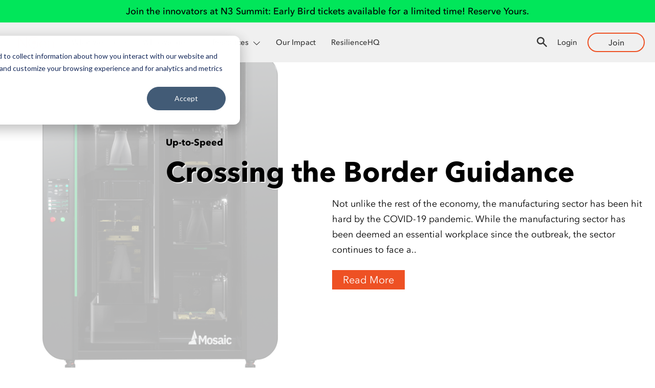

--- FILE ---
content_type: text/html; charset=UTF-8
request_url: https://www.ngen.ca/news
body_size: 17362
content:
<!doctype html><!--[if lt IE 7]> <html class="no-js lt-ie9 lt-ie8 lt-ie7" lang="en" > <![endif]--><!--[if IE 7]>    <html class="no-js lt-ie9 lt-ie8" lang="en" >        <![endif]--><!--[if IE 8]>    <html class="no-js lt-ie9" lang="en" >               <![endif]--><!--[if gt IE 8]><!--><html class="no-js" lang="en"><!--<![endif]--><head>
    <meta charset="utf-8">
    <meta http-equiv="X-UA-Compatible" content="IE=edge,chrome=1">
    <meta name="author" content="Next Generation Manufacturing Canada">
    <meta name="description" content="">
    <meta name="generator" content="HubSpot">
    
    <link rel="shortcut icon" href="https://www.ngen.ca/hubfs/favicon.png">
    
<meta name="viewport" content="width=device-width, initial-scale=1">

    <script src="/hs/hsstatic/jquery-libs/static-1.4/jquery/jquery-1.11.2.js"></script>
<script>hsjQuery = window['jQuery'];</script>
    <meta property="og:description" content="">
    <meta property="og:title" content="">
    <meta name="twitter:description" content="">
    <meta name="twitter:title" content="">

    

    

    <style>
a.cta_button{-moz-box-sizing:content-box !important;-webkit-box-sizing:content-box !important;box-sizing:content-box !important;vertical-align:middle}.hs-breadcrumb-menu{list-style-type:none;margin:0px 0px 0px 0px;padding:0px 0px 0px 0px}.hs-breadcrumb-menu-item{float:left;padding:10px 0px 10px 10px}.hs-breadcrumb-menu-divider:before{content:'›';padding-left:10px}.hs-featured-image-link{border:0}.hs-featured-image{float:right;margin:0 0 20px 20px;max-width:50%}@media (max-width: 568px){.hs-featured-image{float:none;margin:0;width:100%;max-width:100%}}.hs-screen-reader-text{clip:rect(1px, 1px, 1px, 1px);height:1px;overflow:hidden;position:absolute !important;width:1px}
</style>

<link rel="stylesheet" href="https://www.ngen.ca/hubfs/hub_generated/module_assets/1/198982383194/1764609346306/module_top-n3-banner.min.css">
<link rel="stylesheet" href="https://www.ngen.ca/hubfs/hub_generated/module_assets/1/83412235342/1742296506778/module_Navigation_Module_copy_2022.min.css">
<link rel="stylesheet" href="https://7052064.fs1.hubspotusercontent-na1.net/hubfs/7052064/hub_generated/module_assets/1/-2712622/1768837105209/module_search_input.min.css">

<style>
  #hs_cos_wrapper_module_1613502520344113 .hs-search-field__bar>form { border-radius:px; }

#hs_cos_wrapper_module_1613502520344113 .hs-search-field__bar>form>label {}

#hs_cos_wrapper_module_1613502520344113 .hs-search-field__bar>form>.hs-search-field__input { border-radius:px; }

#hs_cos_wrapper_module_1613502520344113 .hs-search-field__button { border-radius:px; }

#hs_cos_wrapper_module_1613502520344113 .hs-search-field__button:hover,
#hs_cos_wrapper_module_1613502520344113 .hs-search-field__button:focus {}

#hs_cos_wrapper_module_1613502520344113 .hs-search-field__button:active {}

#hs_cos_wrapper_module_1613502520344113 .hs-search-field--open .hs-search-field__suggestions { border-radius:px; }

#hs_cos_wrapper_module_1613502520344113 .hs-search-field--open .hs-search-field__suggestions a {}

#hs_cos_wrapper_module_1613502520344113 .hs-search-field--open .hs-search-field__suggestions a:hover {}

</style>

<link rel="stylesheet" href="https://www.ngen.ca/hubfs/hub_generated/module_assets/1/59079150241/1744725886537/module_Blog_Slider_Module.min.css">
<link rel="stylesheet" href="https://www.ngen.ca/hubfs/hub_generated/module_assets/1/41670677857/1755002179731/module_Social_Networks.min.css">

    
<script src="https://static.hsappstatic.net/jquery-libs/static-1.1/jquery/jquery-1.7.1.js"></script>

  <script data-search_input-config="config_module_1613502520344113" type="application/json">
  {
    "autosuggest_results_message": "Results for \u201C[[search_term]]\u201D",
    "autosuggest_no_results_message": "There are no autosuggest results for \u201C[[search_term]]\u201D",
    "sr_empty_search_field_message": "There are no suggestions because the search field is empty.",
    "sr_autosuggest_results_message": "There are currently [[number_of_results]] auto-suggested results for [[search_term]]. Navigate to the results list by pressing the down arrow key, or press return to search for all results.",
    "sr_search_field_aria_label": "This is a search field with an auto-suggest feature attached.",
    "sr_search_button_aria_label": "Search"
  }
  </script>

  <script id="hs-search-input__valid-content-types" type="application/json">
    [
      
        "SITE_PAGE",
      
        "LANDING_PAGE",
      
        "BLOG_POST",
      
        "LISTING_PAGE",
      
        "KNOWLEDGE_ARTICLE",
      
        "HS_CASE_STUDY"
      
    ]
  </script>


    
<!--  Added by GoogleTagManager integration -->
<script>
var _hsp = window._hsp = window._hsp || [];
window.dataLayer = window.dataLayer || [];
function gtag(){dataLayer.push(arguments);}

var useGoogleConsentModeV2 = true;
var waitForUpdateMillis = 1000;



var hsLoadGtm = function loadGtm() {
    if(window._hsGtmLoadOnce) {
      return;
    }

    if (useGoogleConsentModeV2) {

      gtag('set','developer_id.dZTQ1Zm',true);

      gtag('consent', 'default', {
      'ad_storage': 'denied',
      'analytics_storage': 'denied',
      'ad_user_data': 'denied',
      'ad_personalization': 'denied',
      'wait_for_update': waitForUpdateMillis
      });

      _hsp.push(['useGoogleConsentModeV2'])
    }

    (function(w,d,s,l,i){w[l]=w[l]||[];w[l].push({'gtm.start':
    new Date().getTime(),event:'gtm.js'});var f=d.getElementsByTagName(s)[0],
    j=d.createElement(s),dl=l!='dataLayer'?'&l='+l:'';j.async=true;j.src=
    'https://www.googletagmanager.com/gtm.js?id='+i+dl;f.parentNode.insertBefore(j,f);
    })(window,document,'script','dataLayer','GTM-P3HJ6PZQ');

    window._hsGtmLoadOnce = true;
};

_hsp.push(['addPrivacyConsentListener', function(consent){
  if(consent.allowed || (consent.categories && consent.categories.analytics)){
    hsLoadGtm();
  }
}]);

</script>

<!-- /Added by GoogleTagManager integration -->


<link rel="stylesheet" href="https://fonts.googleapis.com/icon?family=Material+Icons">
<link rel="stylesheet" href="https://stackpath.bootstrapcdn.com/font-awesome/4.7.0/css/font-awesome.min.css">
<script type="text/javascript" src="https://www.bugherd.com/sidebarv2.js?apikey=zesfnckjvnxpssvsshyuha" async="true"></script>
<!--
<META HTTP-EQUIV="Content-type" CONTENT="text/html; charset=UTF-8">

<script src="https://www.google.com/recaptcha/api.js"></script>
<script>
 function timestamp() { var response = document.getElementById("g-recaptcha-response"); if (response == null || response.value.trim() == "") {var elems = JSON.parse(document.getElementsByName("captcha_settings")[0].value);elems["ts"] = JSON.stringify(new Date().getTime());document.getElementsByName("captcha_settings")[0].value = JSON.stringify(elems); } } setInterval(timestamp, 500); 
</script>
-->

<meta HTTP-EQUIV="Content-type" CONTENT="text/html; charset=UTF-8">
<script src="https://www.google.com/recaptcha/api.js"></script>
<script>
 function timestamp() { var response = document.getElementById("g-recaptcha-response"); if (response == null || response.value.trim() == "") {var elems = JSON.parse(document.getElementsByName("captcha_settings")[0].value);elems["ts"] = JSON.stringify(new Date().getTime());document.getElementsByName("captcha_settings")[0].value = JSON.stringify(elems); } } setInterval(timestamp, 500); 
</script>









  
  
      
  


<meta property="og:type" content="blog">
<meta name="twitter:card" content="summary">
<meta name="twitter:domain" content="www.ngen.ca">
<link rel="alternate" type="application/rss+xml" href="https://www.ngen.ca/news/rss.xml">

<meta http-equiv="content-language" content="en">
<link rel="stylesheet" href="//7052064.fs1.hubspotusercontent-na1.net/hubfs/7052064/hub_generated/template_assets/DEFAULT_ASSET/1768837005847/template_layout.min.css">


<link rel="stylesheet" href="https://www.ngen.ca/hubfs/hub_generated/template_assets/1/41627624108/1742950003605/template_ngen_styles.min.css">

    

<style>
  .blog-section {
    padding-top: 10px;
}
  .container-fluid .row-fluid .page-center {
    float: none !important;
    margin: 0 auto !important; 
  }
  @media(max-width: 1023px){
    .blog-section {
    padding-top: 0;
}
  }
</style>
    

</head>
<body class="new-blog-content   hs-blog-id-14328446818 hs-blog-listing" style="">
<!--  Added by GoogleTagManager integration -->
<noscript><iframe src="https://www.googletagmanager.com/ns.html?id=GTM-P3HJ6PZQ" height="0" width="0" style="display:none;visibility:hidden"></iframe></noscript>

<!-- /Added by GoogleTagManager integration -->

    <div class="header-container-wrapper">
    <div class="header-container container-fluid">

<div class="row-fluid-wrapper row-depth-1 row-number-1 ">
<div class="row-fluid ">
<div class="span12 widget-span widget-type-global_group " style="" data-widget-type="global_group" data-x="0" data-w="12">
<div class="" data-global-widget-path="generated_global_groups/41665145591.html"><div class="row-fluid-wrapper row-depth-1 row-number-1 ">
<div class="row-fluid ">
<div class="span12 widget-span widget-type-custom_widget " style="" data-widget-type="custom_widget" data-x="0" data-w="12">
<div id="hs_cos_wrapper_module_176237969311036" class="hs_cos_wrapper hs_cos_wrapper_widget hs_cos_wrapper_type_module" style="" data-hs-cos-general-type="widget" data-hs-cos-type="module">





  
  




<a data-lang="en" href="https://www.ngen.ca/n3summit/ticketing" class="top-n3-banner ">
  Join the innovators at N3 Summit: Early Bird tickets available for a limited time! Reserve Yours.
</a></div>

</div><!--end widget-span -->
</div><!--end row-->
</div><!--end row-wrapper -->

<div class="row-fluid-wrapper row-depth-1 row-number-2 ">
<div class="row-fluid ">
<div class="span12 widget-span widget-type-cell page-center row-flex" style="" data-widget-type="cell" data-x="0" data-w="12">

<div class="row-fluid-wrapper row-depth-1 row-number-3 ">
<div class="row-fluid ">
<div class="span3 widget-span widget-type-custom_widget logo-holder" style="" data-widget-type="custom_widget" data-x="0" data-w="3">
<div id="hs_cos_wrapper_module_161348916499313" class="hs_cos_wrapper hs_cos_wrapper_widget hs_cos_wrapper_type_module widget-type-logo" style="" data-hs-cos-general-type="widget" data-hs-cos-type="module">
  






















  
  <span id="hs_cos_wrapper_module_161348916499313_hs_logo_widget" class="hs_cos_wrapper hs_cos_wrapper_widget hs_cos_wrapper_type_logo" style="" data-hs-cos-general-type="widget" data-hs-cos-type="logo"><a href="//www.ngen.ca" id="hs-link-module_161348916499313_hs_logo_widget" style="border-width:0px;border:0px;"><img src="https://www.ngen.ca/hs-fs/hubfs/NGen-Logo-1.png?width=100&amp;height=52&amp;name=NGen-Logo-1.png" class="hs-image-widget " height="52" style="height: auto;width:100px;border-width:0px;border:0px;" width="100" alt="NGen-Logo-1" title="NGen-Logo-1" srcset="https://www.ngen.ca/hs-fs/hubfs/NGen-Logo-1.png?width=50&amp;height=26&amp;name=NGen-Logo-1.png 50w, https://www.ngen.ca/hs-fs/hubfs/NGen-Logo-1.png?width=100&amp;height=52&amp;name=NGen-Logo-1.png 100w, https://www.ngen.ca/hs-fs/hubfs/NGen-Logo-1.png?width=150&amp;height=78&amp;name=NGen-Logo-1.png 150w, https://www.ngen.ca/hs-fs/hubfs/NGen-Logo-1.png?width=200&amp;height=104&amp;name=NGen-Logo-1.png 200w, https://www.ngen.ca/hs-fs/hubfs/NGen-Logo-1.png?width=250&amp;height=130&amp;name=NGen-Logo-1.png 250w, https://www.ngen.ca/hs-fs/hubfs/NGen-Logo-1.png?width=300&amp;height=156&amp;name=NGen-Logo-1.png 300w" sizes="(max-width: 100px) 100vw, 100px"></a></span>
</div>

</div><!--end widget-span -->
<div class="span9 widget-span widget-type-custom_widget nav-main" style="" data-widget-type="custom_widget" data-x="3" data-w="9">
<div id="hs_cos_wrapper_module_1663833083587107" class="hs_cos_wrapper hs_cos_wrapper_widget hs_cos_wrapper_type_module" style="" data-hs-cos-general-type="widget" data-hs-cos-type="module"><div class="nav-wrap" data-content="{}">
  <ul>
    
    
    
    
    
    
    <li class=" has-dropdown  ">
      <a href="javascript:;">
        What we do
        
        <i class="icon-chevron-thin-right"></i>
         
      </a>
      
      <div class="dropdown  mega  ">
        <div class="page-center">
          <div class="drop-frame">
            
            <div class="text-box hidden-mobile">
              <strong class="text">We bring together advanced manufacturing and technology to drive digital transformation in Canada.</strong>
              <div class="btn-block">
                <span id="hs_cos_wrapper_module_1663833083587107_" class="hs_cos_wrapper hs_cos_wrapper_widget hs_cos_wrapper_type_cta" style="" data-hs-cos-general-type="widget" data-hs-cos-type="cta"><!--HubSpot Call-to-Action Code --><span class="hs-cta-wrapper" id="hs-cta-wrapper-a70c92f4-ef72-4b1f-a768-e72fcb9eb9c9"><span class="hs-cta-node hs-cta-a70c92f4-ef72-4b1f-a768-e72fcb9eb9c9" id="hs-cta-a70c92f4-ef72-4b1f-a768-e72fcb9eb9c9"><!--[if lte IE 8]><div id="hs-cta-ie-element"></div><![endif]--><a href="https://cta-redirect.hubspot.com/cta/redirect/5005023/a70c92f4-ef72-4b1f-a768-e72fcb9eb9c9" target="_blank" rel="noopener"><img class="hs-cta-img" id="hs-cta-img-a70c92f4-ef72-4b1f-a768-e72fcb9eb9c9" style="border-width:0px;" src="https://no-cache.hubspot.com/cta/default/5005023/a70c92f4-ef72-4b1f-a768-e72fcb9eb9c9.png" alt="Learn More"></a></span><script charset="utf-8" src="/hs/cta/cta/current.js"></script><script type="text/javascript"> hbspt.cta._relativeUrls=true;hbspt.cta.load(5005023, 'a70c92f4-ef72-4b1f-a768-e72fcb9eb9c9', {"useNewLoader":"true","region":"na1"}); </script></span><!-- end HubSpot Call-to-Action Code --></span>
              </div>
            </div>
            
            <ul>
              
              
              
              
              
              
              <li>
                <a href="https://www.ngen.ca/funding">
                  Project Funding 
                </a>
              </li>
              
              
              
              
              
              
              <li>
                <a href="https://www.ngen.ca/collaboration-corner">
                  Collaborations
                </a>
              </li>
              
              
              
              
              
              
              <li>
                <a href="https://www.ngen.ca/futureready">
                  Future Ready
                </a>
              </li>
              
              
              
              
              
              
              <li>
                <a href="https://www.ngen.ca/hannover-messe">
                  Hannover Messe
                </a>
              </li>
              
              
              
              
              
              
              <li>
                <a href="https://www.ngen.ca/cluster-network">
                  NGenCAN
                </a>
              </li>
              
            </ul>
          </div>
        </div>
      </div>
      
    </li>
    
    
    
    
    
    
    <li class=" has-dropdown  ">
      <a href="javascript:;">
        Who we are
        
        <i class="icon-chevron-thin-right"></i>
         
      </a>
      
      <div class="dropdown  mega   layout-reverse ">
        <div class="page-center">
          <div class="drop-frame">
            
            <div class="text-box hidden-mobile">
              <strong class="text">Read our interactive annual report, and find out what our team has accomplished.</strong>
              <div class="btn-block">
                <span id="hs_cos_wrapper_module_1663833083587107_" class="hs_cos_wrapper hs_cos_wrapper_widget hs_cos_wrapper_type_cta" style="" data-hs-cos-general-type="widget" data-hs-cos-type="cta"><!--HubSpot Call-to-Action Code --><span class="hs-cta-wrapper" id="hs-cta-wrapper-a70c92f4-ef72-4b1f-a768-e72fcb9eb9c9"><span class="hs-cta-node hs-cta-a70c92f4-ef72-4b1f-a768-e72fcb9eb9c9" id="hs-cta-a70c92f4-ef72-4b1f-a768-e72fcb9eb9c9"><!--[if lte IE 8]><div id="hs-cta-ie-element"></div><![endif]--><a href="https://cta-redirect.hubspot.com/cta/redirect/5005023/a70c92f4-ef72-4b1f-a768-e72fcb9eb9c9" target="_blank" rel="noopener"><img class="hs-cta-img" id="hs-cta-img-a70c92f4-ef72-4b1f-a768-e72fcb9eb9c9" style="border-width:0px;" src="https://no-cache.hubspot.com/cta/default/5005023/a70c92f4-ef72-4b1f-a768-e72fcb9eb9c9.png" alt="Learn More"></a></span><script charset="utf-8" src="/hs/cta/cta/current.js"></script><script type="text/javascript"> hbspt.cta._relativeUrls=true;hbspt.cta.load(5005023, 'a70c92f4-ef72-4b1f-a768-e72fcb9eb9c9', {"useNewLoader":"true","region":"na1"}); </script></span><!-- end HubSpot Call-to-Action Code --></span>
              </div>
            </div>
            
            <ul>
              
              
              
              
              
              
              <li>
                <a href="https://www.ngen.ca/about-us">
                  About
                </a>
              </li>
              
              
              
              
              
              
              <li>
                <a href="https://www.ngen.ca/team">
                  Team
                </a>
              </li>
              
              
              
              
              
              
              <li>
                <a href="https://www.ngen.ca/careers">
                  Careers
                </a>
              </li>
              
            </ul>
          </div>
        </div>
      </div>
      
    </li>
    
    
    
    
    
    
    <li class=" has-dropdown  ">
      <a href="javascript:;">
        Resources
        
        <i class="icon-chevron-thin-right"></i>
         
      </a>
      
      <div class="dropdown  mega   layout-reverse ">
        <div class="page-center">
          <div class="drop-frame">
            
            <div class="text-box hidden-mobile">
              <strong class="text">Stay up to date and read our publications with NGen blogs.</strong>
              <div class="btn-block">
                <span id="hs_cos_wrapper_module_1663833083587107_" class="hs_cos_wrapper hs_cos_wrapper_widget hs_cos_wrapper_type_cta" style="" data-hs-cos-general-type="widget" data-hs-cos-type="cta"><!--HubSpot Call-to-Action Code --><span class="hs-cta-wrapper" id="hs-cta-wrapper-aa664258-c0c3-4032-970a-4f09fc42cc52"><span class="hs-cta-node hs-cta-aa664258-c0c3-4032-970a-4f09fc42cc52" id="hs-cta-aa664258-c0c3-4032-970a-4f09fc42cc52"><!--[if lte IE 8]><div id="hs-cta-ie-element"></div><![endif]--><a href="https://cta-redirect.hubspot.com/cta/redirect/5005023/aa664258-c0c3-4032-970a-4f09fc42cc52"><img class="hs-cta-img" id="hs-cta-img-aa664258-c0c3-4032-970a-4f09fc42cc52" style="border-width:0px;" src="https://no-cache.hubspot.com/cta/default/5005023/aa664258-c0c3-4032-970a-4f09fc42cc52.png" alt="Read More"></a></span><script charset="utf-8" src="/hs/cta/cta/current.js"></script><script type="text/javascript"> hbspt.cta._relativeUrls=true;hbspt.cta.load(5005023, 'aa664258-c0c3-4032-970a-4f09fc42cc52', {"useNewLoader":"true","region":"na1"}); </script></span><!-- end HubSpot Call-to-Action Code --></span>
              </div>
            </div>
            
            <ul>
              
              
              
              
              
              
              <li>
                <a href="https://www.ngen.ca/blog">
                  Blog
                </a>
              </li>
              
              
              
              
              
              
              <li>
                <a href="https://www.ngen.ca/documents-reports">
                  Documents &amp; Reports
                </a>
              </li>
              
              
              
              
              
              
              <li>
                <a href="https://www.ngen.ca/news-events">
                  Events
                </a>
              </li>
              
            </ul>
          </div>
        </div>
      </div>
      
    </li>
    
    
    
    
    
    
    <li class=" ">
      <a href="https://www.ngen.ca/success-stories">
        Our Impact
         
      </a>
      
    </li>
    
    
    
    
    
    
    <li class=" ">
      <a href="https://www.ngen.ca/resilience-hq">
        ResilienceHQ
         
      </a>
      
    </li>
    
  </ul>

  
  
  
  
  <div id="google_translate_element"></div>
  <script type="text/javascript">

    function googleTranslateElementInit() {
      new google.translate.TranslateElement({
        defaultLanguage: 'en',
        pageLanguage: 'en',
        includedLanguages: 'en,fr',
        layout: google.translate.TranslateElement.InlineLayout.SIMPLE,
        autoDisplay: false,
        multilanguagePage: true
      }, 'google_translate_element');
    }
  </script>
  <script type="text/javascript" src="https://translate.google.com/translate_a/element.js?cb=googleTranslateElementInit"></script>
  <style>
    .goog-te-banner-frame.skiptranslate {
      display: none !important;
    }
    .goog-te-gadget-simple {
      background: none;
      border: 0px;
    }
    .goog-te-gadget img {
      vertical-align: middle;
      border: none;
      display: none;
    }
    div#google_translate_element {
      display: flex;
      align-items: center;
    }
    .goog-te-gadget-simple .goog-te-menu-value span {
      font-family: 'AvenirNextLTPro',Roboto,Arial,Sans-Serif;
      font-weight: 500;
      font-size: 15px;
      color: #383838;
      border: unset !important;
    }
    a.goog-te-menu-value {
      position: relative;
    }
    .hannover-temp .goog-te-gadget-simple .goog-te-menu-value span,
    .hannover-temp .goog-te-gadget-simple .goog-te-menu-value{
      color:#fff;
    }
    .hannover-temp .hoveredHeader .goog-te-gadget-simple .goog-te-menu-value span,
    .hannover-temp .hoveredHeader .goog-te-gadget-simple .goog-te-menu-value,
    .hannover-temp .colored .goog-te-gadget-simple .goog-te-menu-value span,
    .hannover-temp .colored .goog-te-gadget-simple .goog-te-menu-value{
      color:#383838;
    }
    .nav-wrap span[aria-hidden="true"] {
      font-size: 0px !important;
      border-right: 1px solid #383838;
      border-bottom: 1px solid #383838;
      width: 10px;
      height: 10px;
      display: inline-block;
      position: absolute;
      top: 2px;
      transform: rotate(45deg);
      right: -14px;
    }

    .goog-te-gadget-simple span .goog-te-menu-value::after {
      content: "\e901";
      font-family: 'icomoon' !important;
      font-style: normal;
      font-weight: normal;
      font-variant: normal;
      text-transform: none;
      line-height: 1;
      right: -25px;
      position: absolute;
      transform: rotate(90deg);
      font-size: 15px;
      top: 2px;
    }
    .goog-te-menu-frame.skiptranslate .goog-te-menu2-item-selected:first-child span {
      display: none !important;
    }
    .goog-te-menu-frame.skiptranslate {
      box-shadow: unset !important;
    }
    @media (max-width:1023px){
      div#google_translate_element {
        display: flex;
        align-items: center;
        padding:12px 20px;
        justify-content: space-between;
        border-bottom: 1px solid #cdcdcd;
      }
      .goog-te-gadget {
        width: 100%;
      }
      .goog-te-gadget-simple {
        background: none;
        border: 0px;
        width: 100%;
      }

      .goog-te-gadget-simple span .goog-te-menu-value::after {
        right: -2px;
        font-size: 16px;
      }
      .goog-te-gadget-simple a{
        display:block;
        margin: 0;
      }
    }

  </style>





  <ul class="nav-right">
    <li class="search hidden-mobile"><a href="javascript:;" class="search-opener"><i class="icon-search"></i></a></li>
    
    <div id="hs_cos_wrapper_module_1663833083587107_" class="hs_cos_wrapper hs_cos_wrapper_widget hs_cos_wrapper_type_inline_text" style="" data-hs-cos-general-type="widget" data-hs-cos-type="inline_text" data-hs-cos-field="nav_right_item_text"></div>
    
    
    
    
    
    <li>
      <a href="https://ngencanada.my.site.com/s/login/">
        Login
      </a>
    </li>
        
    

    
    <li><span id="hs_cos_wrapper_module_1663833083587107_" class="hs_cos_wrapper hs_cos_wrapper_widget hs_cos_wrapper_type_cta" style="" data-hs-cos-general-type="widget" data-hs-cos-type="cta"><!--HubSpot Call-to-Action Code --><span class="hs-cta-wrapper" id="hs-cta-wrapper-508be5fb-4788-4e94-8a6c-4cb5d0d6499c"><span class="hs-cta-node hs-cta-508be5fb-4788-4e94-8a6c-4cb5d0d6499c" id="hs-cta-508be5fb-4788-4e94-8a6c-4cb5d0d6499c"><!--[if lte IE 8]><div id="hs-cta-ie-element"></div><![endif]--><a href="https://cta-redirect.hubspot.com/cta/redirect/5005023/508be5fb-4788-4e94-8a6c-4cb5d0d6499c"><img class="hs-cta-img" id="hs-cta-img-508be5fb-4788-4e94-8a6c-4cb5d0d6499c" style="border-width:0px;" src="https://no-cache.hubspot.com/cta/default/5005023/508be5fb-4788-4e94-8a6c-4cb5d0d6499c.png" alt="Join"></a></span><script charset="utf-8" src="/hs/cta/cta/current.js"></script><script type="text/javascript"> hbspt.cta._relativeUrls=true;hbspt.cta.load(5005023, '508be5fb-4788-4e94-8a6c-4cb5d0d6499c', {"useNewLoader":"true","region":"na1"}); </script></span><!-- end HubSpot Call-to-Action Code --></span></li>
    

  </ul>

</div>

<div class="lang-col for-mobile" style="display:none;">
  <span id="hs_cos_wrapper_module_1663833083587107_" class="hs_cos_wrapper hs_cos_wrapper_widget hs_cos_wrapper_type_language_switcher" style="" data-hs-cos-general-type="widget" data-hs-cos-type="language_switcher"></span>
</div>

<a href="javascript:;" class="search-opener hidden-desktop"><i class="icon-search"></i></a>
<link rel="stylesheet" href="https://cdn.jsdelivr.net/gh/fancyapps/fancybox@3.5.7/dist/jquery.fancybox.min.css">
<script src="https://cdn.jsdelivr.net/gh/fancyapps/fancybox@3.5.7/dist/jquery.fancybox.min.js"></script></div>

</div><!--end widget-span -->
</div><!--end row-->
</div><!--end row-wrapper -->

</div><!--end widget-span -->
</div><!--end row-->
</div><!--end row-wrapper -->

<div class="row-fluid-wrapper row-depth-1 row-number-4 ">
<div class="row-fluid ">
<div class="span12 widget-span widget-type-cell search-block" style="" data-widget-type="cell" data-x="0" data-w="12">

<div class="row-fluid-wrapper row-depth-1 row-number-5 ">
<div class="row-fluid ">
<div class="span12 widget-span widget-type-cell page-center" style="" data-widget-type="cell" data-x="0" data-w="12">

<div class="row-fluid-wrapper row-depth-1 row-number-6 ">
<div class="row-fluid ">
<div class="span12 widget-span widget-type-cell search-wrap" style="" data-widget-type="cell" data-x="0" data-w="12">

<div class="row-fluid-wrapper row-depth-1 row-number-7 ">
<div class="row-fluid ">
<div class="span12 widget-span widget-type-custom_widget " style="" data-widget-type="custom_widget" data-x="0" data-w="12">
<div id="hs_cos_wrapper_module_1613502520344113" class="hs_cos_wrapper hs_cos_wrapper_widget hs_cos_wrapper_type_module" style="" data-hs-cos-general-type="widget" data-hs-cos-type="module">












  












<div class="hs-search-field">
    <div class="hs-search-field__bar hs-search-field__bar--button-inline  ">
      <form data-hs-do-not-collect="true" class="hs-search-field__form" action="/hs-search-results">

        <label class="hs-search-field__label show-for-sr" for="module_1613502520344113-input">This is a search field with an auto-suggest feature attached.</label>

        <input role="combobox" aria-expanded="false" aria-controls="autocomplete-results" aria-label="This is a search field with an auto-suggest feature attached." type="search" class="hs-search-field__input" id="module_1613502520344113-input" name="q" autocomplete="off" aria-autocomplete="list" placeholder="Search Something">

        
          
            <input type="hidden" name="type" value="SITE_PAGE">
          
        
          
        
          
            <input type="hidden" name="type" value="BLOG_POST">
          
        
          
            <input type="hidden" name="type" value="LISTING_PAGE">
          
        
          
        
          
        

        

        <button class="hs-search-field__button " aria-label="Search">
          <span id="hs_cos_wrapper_module_1613502520344113_" class="hs_cos_wrapper hs_cos_wrapper_widget hs_cos_wrapper_type_icon" style="" data-hs-cos-general-type="widget" data-hs-cos-type="icon"><svg version="1.0" xmlns="http://www.w3.org/2000/svg" viewbox="0 0 512 512" aria-hidden="true"><g id="search1_layer"><path d="M505 442.7L405.3 343c-4.5-4.5-10.6-7-17-7H372c27.6-35.3 44-79.7 44-128C416 93.1 322.9 0 208 0S0 93.1 0 208s93.1 208 208 208c48.3 0 92.7-16.4 128-44v16.3c0 6.4 2.5 12.5 7 17l99.7 99.7c9.4 9.4 24.6 9.4 33.9 0l28.3-28.3c9.4-9.4 9.4-24.6.1-34zM208 336c-70.7 0-128-57.2-128-128 0-70.7 57.2-128 128-128 70.7 0 128 57.2 128 128 0 70.7-57.2 128-128 128z" /></g></svg></span>
           </button>
        <div class="hs-search-field__suggestions-container ">
          <ul id="autocomplete-results" role="listbox" aria-label="term" class="hs-search-field__suggestions">
            
              <li role="option" tabindex="-1" aria-posinset="1" aria-setsize="0" class="results-for show-for-sr">There are no suggestions because the search field is empty.</li>
            
          </ul>
        </div>
      </form>
    </div>
    <div id="sr-messenger" class="hs-search-sr-message-container show-for-sr" role="status" aria-live="polite" aria-atomic="true">
    </div>
</div>

</div>

</div><!--end widget-span -->
</div><!--end row-->
</div><!--end row-wrapper -->

<div class="row-fluid-wrapper row-depth-1 row-number-8 ">
<div class="row-fluid ">
<div class="span12 widget-span widget-type-custom_widget " style="" data-widget-type="custom_widget" data-x="0" data-w="12">
<div id="hs_cos_wrapper_module_1613505160763281" class="hs_cos_wrapper hs_cos_wrapper_widget hs_cos_wrapper_type_module widget-type-text" style="" data-hs-cos-general-type="widget" data-hs-cos-type="module"><span id="hs_cos_wrapper_module_1613505160763281_" class="hs_cos_wrapper hs_cos_wrapper_widget hs_cos_wrapper_type_text" style="" data-hs-cos-general-type="widget" data-hs-cos-type="text"><button class="btn-close"><i class="icon-cross"></i></button></span></div>

</div><!--end widget-span -->
</div><!--end row-->
</div><!--end row-wrapper -->

</div><!--end widget-span -->
</div><!--end row-->
</div><!--end row-wrapper -->

</div><!--end widget-span -->
</div><!--end row-->
</div><!--end row-wrapper -->

</div><!--end widget-span -->
</div><!--end row-->
</div><!--end row-wrapper -->
</div>
</div><!--end widget-span -->
</div><!--end row-->
</div><!--end row-wrapper -->

    </div><!--end header -->
</div><!--end header wrapper -->

<div class="body-container-wrapper">
    <div class="body-container container-fluid">

<div class="row-fluid-wrapper row-depth-1 row-number-1 ">
<div class="row-fluid ">


<div class="span12 widget-span widget-type-custom_widget " style="" data-widget-type="custom_widget" data-x="0" data-w="12">
<div id="hs_cos_wrapper_module_163610780025421" class="hs_cos_wrapper hs_cos_wrapper_widget hs_cos_wrapper_type_module" style="" data-hs-cos-general-type="widget" data-hs-cos-type="module"><div class="slider-wrapper">
  
  <div class="posts-holder">

    
    <div class="column">
      <div class="post-image-holder span6">
        <div class="post-image">
          <img src="https://www.ngen.ca/hubfs/Array%20-%20Hero%20Front.png" alt="Array - Hero Front">
        </div>
      </div>
      <div class="post-text span12">
        <div class="text-holder span12">
          <div class="Empty span3"></div>
          <div class="tag-date-holder span9">
          <div class="tag-date">
            <p><span class="tag-name">Up-to-Speed</span></p>
          </div>
          <h3>Crossing the Border Guidance</h3>
             
        </div>
          </div>
        <div class="span12 bottom-text-holder">
          <div class="Empty span6"></div>
          <div class="post-summary span6" id="post-summary"> 
            <p>Not unlike the rest of the economy, the manufacturing sector has been hit hard by the COVID-19 pandemic. While the manufacturing sector has been deemed an essential workplace since the outbreak, the sector continues to face a..</p>
            
            
            <a href="" class="read-more">Read More</a>
          </div>
        </div>
      </div>
    </div>  
    
    <div class="column">
      <div class="post-image-holder span6">
        <div class="post-image">
          <img src="https://www.ngen.ca/hubfs/Array%20-%20Hero%20Front.png" alt="Array - Hero Front">
        </div>
      </div>
      <div class="post-text span12">
        <div class="text-holder span12">
          <div class="Empty span3"></div>
          <div class="tag-date-holder span9">
          <div class="tag-date">
            <p><span class="tag-name">Up-to-Speed</span></p>
          </div>
          <h3>Crossing the Border Guidance</h3>
             
        </div>
          </div>
        <div class="span12 bottom-text-holder">
          <div class="Empty span6"></div>
          <div class="post-summary span6" id="post-summary"> 
            <p>Not unlike the rest of the economy, the manufacturing sector has been hit hard by the COVID-19 pandemic. While the manufacturing sector has been deemed an essential workplace since the outbreak, the sector continues to face a..</p>
            
            
            <a href="" class="read-more">Read More</a>
          </div>
        </div>
      </div>
    </div>  
    
  </div>
</div>
<script type="text/javascript" src="https://cdn.jsdelivr.net/npm/slick-carousel@1.8.1/slick/slick.min.js"></script>
    <link rel="stylesheet" type="text/css" href="https://cdn.jsdelivr.net/npm/slick-carousel@1.8.1/slick/slick.css"></div>

</div><!--end widget-span -->


</div><!--end row-->
</div><!--end row-wrapper -->

<div class="row-fluid-wrapper row-depth-1 row-number-2 ">
<div class="row-fluid ">



</div><!--end row-->
</div><!--end row-wrapper -->

<div class="row-fluid-wrapper row-depth-1 row-number-3 ">
<div class="row-fluid ">
<div class="span12 widget-span widget-type-cell page-center" style="" data-widget-type="cell" data-x="0" data-w="12">

<div class="row-fluid-wrapper row-depth-1 row-number-4 ">
<div class="row-fluid ">


</div><!--end row-->
</div><!--end row-wrapper -->

<div class="row-fluid-wrapper row-depth-1 row-number-5 ">
<div class="row-fluid ">
<div class="span12 widget-span widget-type-custom_widget post-body-content" style="" data-widget-type="custom_widget" data-x="0" data-w="12">
<div id="hs_cos_wrapper_module_151388194052436" class="hs_cos_wrapper hs_cos_wrapper_widget hs_cos_wrapper_type_module widget-type-blog_content" style="" data-hs-cos-general-type="widget" data-hs-cos-type="module">
   <link rel="stylesheet" href="https://cdnjs.cloudflare.com/ajax/libs/jquery-nice-select/1.1.0/css/nice-select.min.css" integrity="sha512-CruCP+TD3yXzlvvijET8wV5WxxEh5H8P4cmz0RFbKK6FlZ2sYl3AEsKlLPHbniXKSrDdFewhbmBK5skbdsASbQ==" crossorigin="anonymous" referrerpolicy="no-referrer">
<script src="https://cdnjs.cloudflare.com/ajax/libs/jquery-nice-select/1.1.0/js/jquery.nice-select.min.js" integrity="sha512-NqYds8su6jivy1/WLoW8x1tZMRD7/1ZfhWG/jcRQLOzV1k1rIODCpMgoBnar5QXshKJGV7vi0LXLNXPoFsM5Zg==" crossorigin="anonymous" referrerpolicy="no-referrer"></script>
<div id="cstm-blog-area">
<div class="page-centers">
<div class="cstm-posts-holder"><h1>Other Posts</h1></div>
<div class="search-main">
<div class="search-item">
<select class="select-box topics">
<option value="">Filter By Content</option>
<option value="blog">Blog</option>
<option value="news">News</option>
<option value="announcements">Announcements</option>
<option value="blog">Blog</option>
</select>
</div>
<div class="search-item search-input">
<input class="input" placeholder="Search" id="gsearch">
<i class="icon-search"></i>
</div>
</div>
<div class="cstm-posts-holder" id="grid-items">
<!-- sets a variable for a the 3 most recent posts of my default CMS blog --> 
<!-- sets a variable for a the 5 most recent posts of my blog id 47082700. You can find the blog id in the URL of the blog dashboard for a particular blog-->
<!-- combines the two variables into a single variable and sorts them by publish date. Please note the sort filter requires all three parameters -->
<div class="span4 cstm-column grid-item ">
<a class="cstm-read-more" href="https://www.ngen.ca/up-to-speed/canadian-automotive-supplier-capability-and-ev-value-chain-analysis">
</a><div class="post-text"><a class="cstm-read-more" href="https://www.ngen.ca/up-to-speed/canadian-automotive-supplier-capability-and-ev-value-chain-analysis">
<h3>Canadian Automotive Supplier Capability and EV Value Chain Analysis</h3>
<div class="post-summary"> 
<p><span>Download the report <a href="https://www.ngen.ca/hubfs/NGen%20EV%20Report%20March%202022.pdf" rel="noopener">here</a>.</span></p><!--more-->
<img class="icon-image" src="https://www.ngen.ca/hubfs/arrow-right-copy-2.svg" alt="arrow-right-copy-2">
</div></a>
</div>

</div>
<div class="span4 cstm-column grid-item ">
<a class="cstm-read-more" href="https://www.ngen.ca/up-to-speed/why-canadian-manufacturers-need-to-understand-the-fourth-industrial-revolution">
<div class="post-text">
<h3>Canadian Manufacturers Embrace 4th Industrial Revolution | NGen</h3>
<div class="post-summary"> 
<p style="font-size: 18px;">By Salesforce Canada</p>
<p><span style="font-size: 18px;">..</span></p>
<img class="icon-image" src="https://www.ngen.ca/hubfs/arrow-right-copy-2.svg" alt="arrow-right-copy-2">
</div>
</div>
</a>
</div>
<div class="span4 cstm-column grid-item ">
<a class="cstm-read-more" href="https://www.ngen.ca/up-to-speed/ngen-report-digital-twin-state-of-practice">
<div class="post-text">
<h3>NGen report: Digital twin state of practice</h3>
<div class="post-summary"> 
<!--more-->
<p><span>This report on behalf..</span></p>
<img class="icon-image" src="https://www.ngen.ca/hubfs/arrow-right-copy-2.svg" alt="arrow-right-copy-2">
</div>
</div>
</a>
</div>
<div class="span4 cstm-column grid-item ">
<a class="cstm-read-more" href="https://www.ngen.ca/up-to-speed/ngen-remembers-our-cherished-friend-and-colleague">
<div class="post-text">
<h3>NGen remembers our cherished friend and colleague, Rhonda O’Keefe.</h3>
<div class="post-summary"> 
<!--more--><span>It is with deep sadness..</span>
<img class="icon-image" src="https://www.ngen.ca/hubfs/arrow-right-copy-2.svg" alt="arrow-right-copy-2">
</div>
</div>
</a>
</div>
<div class="span4 cstm-column grid-item   announcements  ">
<a class="cstm-read-more" href="https://www.ngen.ca/news/development-of-supply-chain-crisis-management-platform">
<div class="post-text">
<h3>NGen Funds Supply Chain Crisis Management Platform | NGen</h3>
<div class="post-summary"> 
<p align="left"><span>HAMILTON, Ontario, Jan...</span></p><!--more-->
<img class="icon-image" src="https://www.ngen.ca/hubfs/arrow-right-copy-2.svg" alt="arrow-right-copy-2">
</div>
</div>
</a>
</div>
<div class="span4 cstm-column grid-item   blog  ">
<a class="cstm-read-more" href="https://www.ngen.ca/up-to-speed/crossing-the-border-guidance">
<div class="post-text">
<h3>Crossing the Border Guidance</h3>
<div class="post-summary"> 
<h2><strong>Cross-border tips for..</strong></h2><!--more-->
<img class="icon-image" src="https://www.ngen.ca/hubfs/arrow-right-copy-2.svg" alt="arrow-right-copy-2">
</div>
</div>
</a>
</div>
<div class="span4 cstm-column grid-item ">
<a class="cstm-read-more" href="https://www.ngen.ca/up-to-speed/ngen-tech-report-canadas-artificial-intelligence-landscape">
<div class="post-text">
<h3>NGen Tech Report, Canada’s Artificial Intelligence Landscape</h3>
<div class="post-summary"> 
<!--more--><span style="background-color: transparent;">NGen has been publishing..</span>
<img class="icon-image" src="https://www.ngen.ca/hubfs/arrow-right-copy-2.svg" alt="arrow-right-copy-2">
</div>
</div>
</a>
</div>
<div class="span4 cstm-column grid-item   blog  ">
<a class="cstm-read-more" href="https://www.ngen.ca/up-to-speed/how-to-use-tribal-knowledge-to-your-advantage">
<div class="post-text">
<h3>How to Use Tribal Knowledge to Your Advantage</h3>
<div class="post-summary"> 
<p><span>It’s normal for people..</span></p>
<img class="icon-image" src="https://www.ngen.ca/hubfs/arrow-right-copy-2.svg" alt="arrow-right-copy-2">
</div>
</div>
</a>
</div>
<div class="span4 cstm-column grid-item   blog  ">
<a class="cstm-read-more" href="https://www.ngen.ca/up-to-speed/ngen-surpasses-4000-member-milestone">
<div class="post-text">
<h3>NGen Surpasses 4,000 Member Milestone</h3>
<div class="post-summary"> 
<p><span data-contrast="auto">NGen is connecting..</span></p><!--more-->
<img class="icon-image" src="https://www.ngen.ca/hubfs/arrow-right-copy-2.svg" alt="arrow-right-copy-2">
</div>
</div>
</a>
</div>
<div class="span4 cstm-column grid-item   blog  ">
<a class="cstm-read-more" href="https://www.ngen.ca/up-to-speed/building-manufacturing-skills-and-entrepreneurship-through-indigenous-education">
<div class="post-text">
<h3>Building manufacturing skills and entrepreneurship through Indigenous education</h3>
<div class="post-summary"> 
<p><span><span style="font-weight: bold;">By Jayson Myers</span> - When..</span></p><!--more-->
<img class="icon-image" src="https://www.ngen.ca/hubfs/arrow-right-copy-2.svg" alt="arrow-right-copy-2">
</div>
</div>
</a>
</div>
<div class="span4 cstm-column grid-item   blog  ">
<a class="cstm-read-more" href="https://www.ngen.ca/up-to-speed/ngen-and-nrc-irap-partner-to-deliver-new-additive-manufacturing-demonstration-program">
<div class="post-text">
<h3>NGen, NRC IRAP Partner for Additive Manufacturing Program | NGen</h3>
<div class="post-summary"> 
<p>NGen and NRC IRAP are..</p>
<img class="icon-image" src="https://www.ngen.ca/hubfs/arrow-right-copy-2.svg" alt="arrow-right-copy-2">
</div>
</div>
</a>
</div>
<div class="span4 cstm-column grid-item   blog  ">
<a class="cstm-read-more" href="https://www.ngen.ca/up-to-speed/we-cant-just-protect-canadian-intellectual-property-we-need-to-create-value-from-it">
</a><div class="post-text"><a class="cstm-read-more" href="https://www.ngen.ca/up-to-speed/we-cant-just-protect-canadian-intellectual-property-we-need-to-create-value-from-it">
<h3>Importance of Protecting and Adding Value to Canadian IP | NGen</h3>
<div class="post-summary"> 
<p>This article by Jayson <a href="https://www.thestar.com/business/mars/2021/06/01/we-cant-just-protect-canadian-intellectual-property-we-need-to-create-value-from-it.html" rel="noopener">..</a></p><!--more-->
<img class="icon-image" src="https://www.ngen.ca/hubfs/arrow-right-copy-2.svg" alt="arrow-right-copy-2">
</div></a>
</div>

</div>
<div class="span4 cstm-column grid-item   blog  ">
<a class="cstm-read-more" href="https://www.ngen.ca/up-to-speed/the-next-generation-of-advanced-manufacturing-innovation-starts-with-students-and-recent-alumni">
<div class="post-text">
<h3>New Era Manufacturing Innovation Begins with Students | NGen</h3>
<div class="post-summary"> 
<p>By Jeffrey Low (McMaster..</p><!--more-->
<img class="icon-image" src="https://www.ngen.ca/hubfs/arrow-right-copy-2.svg" alt="arrow-right-copy-2">
</div>
</div>
</a>
</div>
<div class="span4 cstm-column grid-item   announcements  ">
<a class="cstm-read-more" href="https://www.ngen.ca/news/novel-additive-manufacturing-production-system">
<div class="post-text">
<h3>NGen Supports Development and Deployment of Novel Additive Manufacturing Production System</h3>
<div class="post-summary"> 
<p align="left">HAMILTON, Ontario, March..</p><!--more-->
<img class="icon-image" src="https://www.ngen.ca/hubfs/arrow-right-copy-2.svg" alt="arrow-right-copy-2">
</div>
</div>
</a>
</div>
<div class="span4 cstm-column grid-item   announcements  ">
<a class="cstm-read-more" href="https://www.ngen.ca/news/new-technology-solutions-for-food-processing-sector">
<div class="post-text">
<h3>New Technology Solutions for Food Processing Sector</h3>
<div class="post-summary"> 
<p align="left">HAMILTON, Ontario, April..</p><!--more-->
<img class="icon-image" src="https://www.ngen.ca/hubfs/arrow-right-copy-2.svg" alt="arrow-right-copy-2">
</div>
</div>
</a>
</div>
<div class="span4 cstm-column grid-item ">
<a class="cstm-read-more" href="https://www.ngen.ca/news/rbc-economics-report-trading-places">
<div class="post-text">
<h3>RBC Economics Report Trading Places</h3>
<div class="post-summary"> 
<p><span>The report calls for a..</span></p><!--more-->
<img class="icon-image" src="https://www.ngen.ca/hubfs/arrow-right-copy-2.svg" alt="arrow-right-copy-2">
</div>
</div>
</a>
</div>
<div class="span4 cstm-column grid-item ">
<a class="cstm-read-more" href="https://www.ngen.ca/news/modern-product-development-enabled-by-additive-manufacturing">
<div class="post-text">
<h3>Modern Product Development Enabled by Additive Manufacturing</h3>
<div class="post-summary"> 
<p>Additive Manufacturing..</p><!--more-->
<img class="icon-image" src="https://www.ngen.ca/hubfs/arrow-right-copy-2.svg" alt="arrow-right-copy-2">
</div>
</div>
</a>
</div>
<div class="span4 cstm-column grid-item   blog  ">
<a class="cstm-read-more" href="https://www.ngen.ca/news/rethinking-disability-diversify-your-business">
<div class="post-text">
<h3>Rethinking Disability to Diversify Your Business</h3>
<div class="post-summary"> 
<p>The global coronavirus..</p><!--more-->
<img class="icon-image" src="https://www.ngen.ca/hubfs/arrow-right-copy-2.svg" alt="arrow-right-copy-2">
</div>
</div>
</a>
</div>
<div class="span4 cstm-column grid-item   news  ">
<a class="cstm-read-more" href="https://www.ngen.ca/up-to-speed/canadas-automation-and-robotics-landscape">
<div class="post-text">
<h3>Canada's Automation and Robotics Landscape</h3>
<div class="post-summary"> 
<p>Automation and Robotic..</p><!--more-->
<img class="icon-image" src="https://www.ngen.ca/hubfs/arrow-right-copy-2.svg" alt="arrow-right-copy-2">
</div>
</div>
</a>
</div>
<div class="span4 cstm-column grid-item   blog  ">
<a class="cstm-read-more" href="https://www.ngen.ca/up-to-speed/rethinking-disability-diversify-your-business">
<div class="post-text">
<h3>Rethinking Disability – Diversify Your Business</h3>
<div class="post-summary"> 
<p style="font-weight: bold;">Understanding the Power..</p><!--more-->
<img class="icon-image" src="https://www.ngen.ca/hubfs/arrow-right-copy-2.svg" alt="arrow-right-copy-2">
</div>
</div>
</a>
</div>
<div class="span4 cstm-column grid-item   blog  ">
<a class="cstm-read-more" href="https://www.ngen.ca/up-to-speed/modern-product-development-enabled-by-additive-manufacturing">
<div class="post-text">
<h3>Modern Product Development Enabled by Additive Manufacturing</h3>
<div class="post-summary"> 
<p>Additive Manufacturing..</p><!--more-->
<img class="icon-image" src="https://www.ngen.ca/hubfs/arrow-right-copy-2.svg" alt="arrow-right-copy-2">
</div>
</div>
</a>
</div>
<div class="span4 cstm-column grid-item   blog  ">
<a class="cstm-read-more" href="https://www.ngen.ca/up-to-speed/ngen-and-ip-what-you-need-to-know">
<div class="post-text">
<h3>NGen and IP, what you need to know.</h3>
<div class="post-summary"> 
<p>Every company is – or..</p><!--more-->
<img class="icon-image" src="https://www.ngen.ca/hubfs/arrow-right-copy-2.svg" alt="arrow-right-copy-2">
</div>
</div>
</a>
</div>
<div class="span4 cstm-column grid-item ">
<a class="cstm-read-more" href="https://www.ngen.ca/up-to-speed/big-plans-for-2021">
<div class="post-text">
<h3>Big Plans for 2021</h3>
<div class="post-summary"> 
<p>Happy New Year! NGen is..</p><!--more-->
<img class="icon-image" src="https://www.ngen.ca/hubfs/arrow-right-copy-2.svg" alt="arrow-right-copy-2">
</div>
</div>
</a>
</div>
<div class="span4 cstm-column grid-item ">
<a class="cstm-read-more" href="https://www.ngen.ca/up-to-speed/best-wishes-for-the-holidays-and-a-prosperous-2021">
<div class="post-text">
<h3>Best Wishes for the Holidays and a Prosperous 2021</h3>
<div class="post-summary"> 
<p>2020 has been a year..</p><!--more-->
<img class="icon-image" src="https://www.ngen.ca/hubfs/arrow-right-copy-2.svg" alt="arrow-right-copy-2">
</div>
</div>
</a>
</div>
<div class="span4 cstm-column grid-item   news  ">
<a class="cstm-read-more" href="https://www.ngen.ca/up-to-speed/ngen-whitepaper-canadas-additive-manufacturing-landscape">
<div class="post-text">
<h3>NGen whitepaper: Canada's additive manufacturing landscape</h3>
<div class="post-summary"> 
<p>Additive manufacturing..</p><!--more-->
<img class="icon-image" src="https://www.ngen.ca/hubfs/arrow-right-copy-2.svg" alt="arrow-right-copy-2">
</div>
</div>
</a>
</div>
<div class="span4 cstm-column grid-item ">
<a class="cstm-read-more" href="https://www.ngen.ca/up-to-speed/ngen-hits-new-milestone-with-3000-members">
<div class="post-text">
<h3>NGen hits new milestone with 3000 members</h3>
<div class="post-summary"> 
<p>Next Generation..</p>
<img class="icon-image" src="https://www.ngen.ca/hubfs/arrow-right-copy-2.svg" alt="arrow-right-copy-2">
</div>
</div>
</a>
</div>
<div class="span4 cstm-column grid-item ">
<a class="cstm-read-more" href="https://www.ngen.ca/up-to-speed/time-to-get-back-to-basics">
<div class="post-text">
<h3>Time To Get Back To Basics</h3>
<div class="post-summary"> 
<div id="articleTop">
<section>
<h2 style="font-weight: bold;">Toyota's CEO Akio..</h2>
</section>
</div>
<img class="icon-image" src="https://www.ngen.ca/hubfs/arrow-right-copy-2.svg" alt="arrow-right-copy-2">
</div>
</div>
</a>
</div>
<div class="span4 cstm-column grid-item ">
<a class="cstm-read-more" href="https://www.ngen.ca/up-to-speed/project-assessors-wanted">
<div class="post-text">
<h3>Project Assessors Wanted</h3>
<div class="post-summary"> 
<p>In an effort to..</p><!--more-->
<img class="icon-image" src="https://www.ngen.ca/hubfs/arrow-right-copy-2.svg" alt="arrow-right-copy-2">
</div>
</div>
</a>
</div>
<div class="span4 cstm-column grid-item   blog  ">
<a class="cstm-read-more" href="https://www.ngen.ca/up-to-speed/whats-super-about-a-supercluster">
<div class="post-text">
<h3>What’s Super about a Supercluster?</h3>
<div class="post-summary"> 
<p>Next Generation..</p><!--more-->
<img class="icon-image" src="https://www.ngen.ca/hubfs/arrow-right-copy-2.svg" alt="arrow-right-copy-2">
</div>
</div>
</a>
</div>
<div class="span4 cstm-column grid-item ">
<a class="cstm-read-more" href="https://www.ngen.ca/up-to-speed/next-generation-manufacturing-canada-supercluster-update">
<div class="post-text">
<h3>Next Generation Manufacturing Canada: Supercluster Update</h3>
<div class="post-summary"> 
<p><strong>It’s been two years..</strong></p><!--more-->
<img class="icon-image" src="https://www.ngen.ca/hubfs/arrow-right-copy-2.svg" alt="arrow-right-copy-2">
</div>
</div>
</a>
</div>
<div class="span4 cstm-column grid-item ">
<a class="cstm-read-more" href="https://www.ngen.ca/up-to-speed/women-championing-canadas-advanced-manufacturing-at-ngen">
<div class="post-text">
<h3>Women Championing Canada’s Advanced Manufacturing at NGen</h3>
<div class="post-summary"> 
<p>When it comes to women..</p><!--more-->
<img class="icon-image" src="https://www.ngen.ca/hubfs/arrow-right-copy-2.svg" alt="arrow-right-copy-2">
</div>
</div>
</a>
</div>
<div class="span4 cstm-column grid-item ">
<a class="cstm-read-more" href="https://www.ngen.ca/up-to-speed/re-designing-safety-and-comfort-when-needed">
<div class="post-text">
<h3>Re-designing safety and comfort when needed</h3>
<div class="post-summary"> 
<p><strong>Continuing the tradition..</strong></p><!--more-->
<img class="icon-image" src="https://www.ngen.ca/hubfs/arrow-right-copy-2.svg" alt="arrow-right-copy-2">
</div>
</div>
</a>
</div>
<div class="span4 cstm-column grid-item ">
<a class="cstm-read-more" href="https://www.ngen.ca/up-to-speed/ngen-to-invest-12-million-towards-advanced-manufacturing-capacity-building-for-smes">
<div class="post-text">
<h3>NGen Invests $12M in Advanced Manufacturing for SMEs | NGen</h3>
<div class="post-summary"> 
<p>Next Generation..</p><!--more-->
<img class="icon-image" src="https://www.ngen.ca/hubfs/arrow-right-copy-2.svg" alt="arrow-right-copy-2">
</div>
</div>
</a>
</div>
<div class="span4 cstm-column grid-item ">
<a class="cstm-read-more" href="https://www.ngen.ca/up-to-speed/advanced-manufacturing-supercluster-membership-advantages">
<div class="post-text">
<h3>Advanced Manufacturing Supercluster Membership Advantages</h3>
<div class="post-summary"> 
<p><strong>What is a Supercluster?</strong></p> <!--more-->
<img class="icon-image" src="https://www.ngen.ca/hubfs/arrow-right-copy-2.svg" alt="arrow-right-copy-2">
</div>
</div>
</a>
</div>
<div class="span4 cstm-column grid-item ">
<a class="cstm-read-more" href="https://www.ngen.ca/up-to-speed/its-time-we-update-the-meaning-of-manufacturing">
<div class="post-text">
<h3>It’s time we update the meaning of manufacturing</h3>
<div class="post-summary"> 
<p>It’s long been..</p><!--more-->
<img class="icon-image" src="https://www.ngen.ca/hubfs/arrow-right-copy-2.svg" alt="arrow-right-copy-2">
</div>
</div>
</a>
</div>
<div class="span4 cstm-column grid-item ">
<a class="cstm-read-more" href="https://www.ngen.ca/up-to-speed/canadian-manufacturing-needs-to-build-scale-to-close-the-competitiveness-gap">
<div class="post-text">
<h3>Canadian Manufacturing Must Scale to Close Competitive Gap | NGen</h3>
<div class="post-summary"> 
<p>OK, I admit it. I’m an..</p><!--more-->
<img class="icon-image" src="https://www.ngen.ca/hubfs/arrow-right-copy-2.svg" alt="arrow-right-copy-2">
</div>
</div>
</a>
</div>
<div class="span4 cstm-column grid-item ">
<a class="cstm-read-more" href="https://www.ngen.ca/up-to-speed/a-full-house-for-ngens-first-collaboration-event-in-bc">
<div class="post-text">
<h3>A Full house for NGen's First Collaboration Event in BC</h3>
<div class="post-summary"> 
<p>NGen’s was in Surrey, BC..</p><!--more-->
<img class="icon-image" src="https://www.ngen.ca/hubfs/arrow-right-copy-2.svg" alt="arrow-right-copy-2">
</div>
</div>
</a>
</div>
<div class="span4 cstm-column grid-item ">
<a class="cstm-read-more" href="https://www.ngen.ca/up-to-speed/factories-of-the-future-are-setting-todays-standards-in-manufacturing-excellence">
<div class="post-text">
<h3>Future Factories Set Today's Manufacturing Standards | NGen</h3>
<div class="post-summary"> 
<p>Changing customer..</p><!--more-->
<img class="icon-image" src="https://www.ngen.ca/hubfs/arrow-right-copy-2.svg" alt="arrow-right-copy-2">
</div>
</div>
</a>
</div>
<div class="span4 cstm-column grid-item ">
<a class="cstm-read-more" href="https://www.ngen.ca/up-to-speed/are-ontario-manufacturers-ready-for-industry-4.0">
<div class="post-text">
<h3>Are Ontario Manufacturers Ready for Industry 4.0?</h3>
<div class="post-summary"> 
<p>Manufacturing..</p><!--more-->
<img class="icon-image" src="https://www.ngen.ca/hubfs/arrow-right-copy-2.svg" alt="arrow-right-copy-2">
</div>
</div>
</a>
</div>
<div class="span4 cstm-column grid-item ">
<a class="cstm-read-more" href="https://www.ngen.ca/up-to-speed/this-is-advanced-manufacturing">
<div class="post-text">
<h3>This is Advanced Manufacturing</h3>
<div class="post-summary"> 
<p>I’m very privileged. As..</p><!--more-->
<img class="icon-image" src="https://www.ngen.ca/hubfs/arrow-right-copy-2.svg" alt="arrow-right-copy-2">
</div>
</div>
</a>
</div>
<div class="span4 cstm-column grid-item ">
<a class="cstm-read-more" href="https://www.ngen.ca/up-to-speed/best-defence-conference-showcasing-southwestern-ontario-defence-industry">
<div class="post-text">
<h3>Best Defence Conference Showcases Ontario Defence Industry | NGen</h3>
<div class="post-summary"> 
<p class="" style="white-space: pre-wrap;">Since its inception in..</p><!--more-->
<img class="icon-image" src="https://www.ngen.ca/hubfs/arrow-right-copy-2.svg" alt="arrow-right-copy-2">
</div>
</div>
</a>
</div>
<div class="span4 cstm-column grid-item ">
<a class="cstm-read-more" href="https://www.ngen.ca/up-to-speed/ngen-collaboration-presentations-from-cmts-and-emc-events-are-available">
<div class="post-text">
<h3>NGen Presentations from CMTS and EMC Events available | NGen</h3>
<div class="post-summary"> 
<p>This past October 2nd..</p><!--more-->
<img class="icon-image" src="https://www.ngen.ca/hubfs/arrow-right-copy-2.svg" alt="arrow-right-copy-2">
</div>
</div>
</a>
</div>
<div class="span4 cstm-column grid-item ">
<a class="cstm-read-more" href="https://www.ngen.ca/up-to-speed/jayson-myers-delivers-keynote-at-emcs-future-of-manufacturing-conference">
<div class="post-text">
<h3>Jayson Myers Keynote at EMC’s Manufacturing Conference | NGen</h3>
<div class="post-summary"> 
<p>NGen’s CEO Jayson Myers..</p><!--more-->
<img class="icon-image" src="https://www.ngen.ca/hubfs/arrow-right-copy-2.svg" alt="arrow-right-copy-2">
</div>
</div>
</a>
</div>
<div class="span4 cstm-column grid-item ">
<a class="cstm-read-more" href="https://www.ngen.ca/up-to-speed/ngen-collaboration-session-at-emcs-future-of-manufacturing-conference">
<div class="post-text">
<h3>NGen Collaboration Session at EMC's Future of Manufacturing Conference</h3>
<div class="post-summary"> 
<p>NGen is partnering on a..</p><!--more-->
<img class="icon-image" src="https://www.ngen.ca/hubfs/arrow-right-copy-2.svg" alt="arrow-right-copy-2">
</div>
</div>
</a>
</div>
<div class="span4 cstm-column grid-item ">
<a class="cstm-read-more" href="https://www.ngen.ca/up-to-speed/companies-lined-up-to-pitch-supercluster-projects-at-cmts">
<div class="post-text">
<h3>Companies lined up to pitch Supercluster projects at CMTS</h3>
<div class="post-summary"> 
<p><strong>Registration is free..</strong></p><!--more-->
<img class="icon-image" src="https://www.ngen.ca/hubfs/arrow-right-copy-2.svg" alt="arrow-right-copy-2">
</div>
</div>
</a>
</div>
<div class="span4 cstm-column grid-item ">
<a class="cstm-read-more" href="https://www.ngen.ca/up-to-speed/ngen-hits-milestone-1000-members">
<div class="post-text">
<h3>NGen hits milestone: 1,000 members!</h3>
<div class="post-summary"> 
<p>From big manufacturing..</p><!--more-->
<img class="icon-image" src="https://www.ngen.ca/hubfs/arrow-right-copy-2.svg" alt="arrow-right-copy-2">
</div>
</div>
</a>
</div>
<div class="span4 cstm-column grid-item ">
<a class="cstm-read-more" href="https://www.ngen.ca/up-to-speed/an-interview-with-ivexsol-ceo-dr.-rodney-rietze">
<div class="post-text">
<h3>An interview with iVexSol CEO Dr. Rodney Rietze</h3>
<div class="post-summary"> 
<p><em>NGen has conditionally..</em></p><!--more-->
<img class="icon-image" src="https://www.ngen.ca/hubfs/arrow-right-copy-2.svg" alt="arrow-right-copy-2">
</div>
</div>
</a>
</div>
<div class="span4 cstm-column grid-item ">
<a class="cstm-read-more" href="https://www.ngen.ca/up-to-speed/advanced-manufacturing-supercluster-investment-to-accelerate-life-changing-cell-and-gene-based-therapies">
<div class="post-text">
<h3>NGen Funds Gene Therapy Material Transformation | NGen</h3>
<div class="post-summary"> 
<p><span>NGen has approved..</span></p><!--more-->
<img class="icon-image" src="https://www.ngen.ca/hubfs/arrow-right-copy-2.svg" alt="arrow-right-copy-2">
</div>
</div>
</a>
</div>
<div class="span4 cstm-column grid-item ">
<a class="cstm-read-more" href="https://www.ngen.ca/up-to-speed/2nd-collaboration-day-seeks-new-supercluster-projects">
<div class="post-text">
<h3>2nd Collaboration Day Seeks New Supercluster Projects</h3>
<div class="post-summary"> 
<p><strong>Companies to pitch ideas..</strong></p><!--more-->
<img class="icon-image" src="https://www.ngen.ca/hubfs/arrow-right-copy-2.svg" alt="arrow-right-copy-2">
</div>
</div>
</a>
</div>
<div class="span4 cstm-column grid-item ">
<a class="cstm-read-more" href="https://www.ngen.ca/up-to-speed/smaller-supercluster-projects.-faster-approval">
<div class="post-text">
<h3>Smaller Supercluster projects. Faster approval.</h3>
<div class="post-summary"> 
<p><strong>NGen streamlines the..</strong></p><!--more-->
<img class="icon-image" src="https://www.ngen.ca/hubfs/arrow-right-copy-2.svg" alt="arrow-right-copy-2">
</div>
</div>
</a>
</div>
<div class="span4 cstm-column grid-item ">
<a class="cstm-read-more" href="https://www.ngen.ca/up-to-speed/busting-myths-about-superclusters-and-ip">
<div class="post-text">
<h3>Busting myths about Superclusters and IP</h3>
<div class="post-summary"> 
<p>Every company is – or..</p><!--more-->
<img class="icon-image" src="https://www.ngen.ca/hubfs/arrow-right-copy-2.svg" alt="arrow-right-copy-2">
</div>
</div>
</a>
</div>
<div class="span4 cstm-column grid-item ">
<a class="cstm-read-more" href="https://www.ngen.ca/up-to-speed/advanced-manufacturing-leveraging-tech-to-customize-manufacturing">
<div class="post-text">
<h3>Advanced Manufacturing: Leveraging tech to customize manufacturing</h3>
<div class="post-summary"> 
<p><strong>What is advanced..</strong></p><!--more-->
<img class="icon-image" src="https://www.ngen.ca/hubfs/arrow-right-copy-2.svg" alt="arrow-right-copy-2">
</div>
</div>
</a>
</div>
<div class="span4 cstm-column grid-item ">
<a class="cstm-read-more" href="https://www.ngen.ca/up-to-speed/your-online-ngen-guide-to-project-applications">
<div class="post-text">
<h3>Your online NGen guide to project applications</h3>
<div class="post-summary"> 
<div id="hs_cos_wrapper_module_1545912917915470_" class="hs_cos_wrapper hs_cos_wrapper_widget hs_cos_wrapper_type_inline_rich_text" data-hs-cos-general-type="widget" data-hs-cos-type="inline_rich_text" data-hs-cos-field="content">
<p>Want to understand..</p>
</div>
<img class="icon-image" src="https://www.ngen.ca/hubfs/arrow-right-copy-2.svg" alt="arrow-right-copy-2">
</div>
</div>
</a>
</div>
<div class="span4 cstm-column grid-item ">
<a class="cstm-read-more" href="https://www.ngen.ca/up-to-speed/technologies-showcased-at-ngens-pitch-a-project-day-available">
<div class="post-text">
<h3>Technologies Showcased at&nbsp;NGen's Pitch A Project Day Available</h3>
<div class="post-summary"> 
<p><span id="hs_cos_wrapper_post_body" class="hs_cos_wrapper hs_cos_wrapper_meta_field hs_cos_wrapper_type_rich_text" data-hs-cos-general-type="meta_field" data-hs-cos-type="rich_text">April 16 NGen held its..</span></p><!--more-->
<img class="icon-image" src="https://www.ngen.ca/hubfs/arrow-right-copy-2.svg" alt="arrow-right-copy-2">
</div>
</div>
</a>
</div>
<div class="span4 cstm-column grid-item ">
<a class="cstm-read-more" href="https://www.ngen.ca/up-to-speed/john-laughlin-explains-ngen-eligibility">
<div class="post-text">
<h3>See NGen Project Process Explained</h3>
<div class="post-summary"> 
<p>Watch NGen’s John..</p><!--more-->
<img class="icon-image" src="https://www.ngen.ca/hubfs/arrow-right-copy-2.svg" alt="arrow-right-copy-2">
</div>
</div>
</a>
</div>
<div class="span4 cstm-column grid-item ">
<a class="cstm-read-more" href="https://www.ngen.ca/up-to-speed/project-pitches-for-ngens-supercluster-funding">
<div class="post-text">
<h3>Project Pitches for Ngen's Supercluster Funding</h3>
<div class="post-summary"> 
<p>April 16 NGen held its..</p><!--more-->
<img class="icon-image" src="https://www.ngen.ca/hubfs/arrow-right-copy-2.svg" alt="arrow-right-copy-2">
</div>
</div>
</a>
</div>
<div class="span4 cstm-column grid-item   blog  ">
<a class="cstm-read-more" href="https://www.ngen.ca/up-to-speed/the-next-wave-of-supercluster-projects-takes-off">
<div class="post-text">
<h3>The next wave of Supercluster projects takes off</h3>
<div class="post-summary"> 
<p><span>Canadian manufacturing..</span></p><!--more-->
<img class="icon-image" src="https://www.ngen.ca/hubfs/arrow-right-copy-2.svg" alt="arrow-right-copy-2">
</div>
</div>
</a>
</div>
<div class="span4 cstm-column grid-item ">
<a class="cstm-read-more" href="https://www.ngen.ca/up-to-speed/pitch-day">
<div class="post-text">
<h3>Supercluster Funding Underway</h3>
<div class="post-summary"> 
<p style="text-align: left;">Got an idea for a..</p><!--more-->
<img class="icon-image" src="https://www.ngen.ca/hubfs/arrow-right-copy-2.svg" alt="arrow-right-copy-2">
</div>
</div>
</a>
</div>
<div class="span4 cstm-column grid-item ">
<a class="cstm-read-more" href="https://www.ngen.ca/up-to-speed/build-scale-to-close-the-competitiveness-gap">
<div class="post-text">
<h3>Build scale to close the competitiveness gap</h3>
<div class="post-summary"> 
<p><span style="display: inline !important; float: none; background-color: transparent; color: #231f20; font-family: 'Noto Sans',Helvetica,Arial,sans-serif; font-size: 24px; font-style: normal; font-variant: normal; font-weight: 200; letter-spacing: normal; line-height: 33.6px; orphans: 2; text-align: left; text-decoration: none; text-indent: 0px; text-transform: none; -webkit-text-stroke-width: 0px; white-space: normal; word-spacing: 0px; word-wrap: break-word;">Bigger companies invest..</span></p><!--more-->
<img class="icon-image" src="https://www.ngen.ca/hubfs/arrow-right-copy-2.svg" alt="arrow-right-copy-2">
</div>
</div>
</a>
</div>
<div class="span4 cstm-column grid-item ">
<a class="cstm-read-more" href="https://www.ngen.ca/up-to-speed/manufacturings-innovation-era">
<div class="post-text">
<h3>Manufacturing's Innovation Era</h3>
<div class="post-summary"> 
<p class="c-article-body__text"><strong>Linamar CEO and NGen..</strong></p><!--more-->
<img class="icon-image" src="https://www.ngen.ca/hubfs/arrow-right-copy-2.svg" alt="arrow-right-copy-2">
</div>
</div>
</a>
</div>
<div class="span4 cstm-column grid-item ">
<a class="cstm-read-more" href="https://www.ngen.ca/up-to-speed/supercluster-revs-up-ngen-at-the-starting-line">
<div class="post-text">
<h3>NGen at The Starting Line</h3>
<div class="post-summary"> 
<p><strong>This is not your..</strong></p><!--more-->
<img class="icon-image" src="https://www.ngen.ca/hubfs/arrow-right-copy-2.svg" alt="arrow-right-copy-2">
</div>
</div>
</a>
</div>
<div class="span4 cstm-column grid-item ">
<a class="cstm-read-more" href="https://www.ngen.ca/up-to-speed/the-robots-arent-coming.-theyre-already-here">
<div class="post-text">
<h3>The Robots Aren’t Coming. They’re Already Here.</h3>
<div class="post-summary"> 
<h2><strong>Few things stir fear of..</strong></h2>
<img class="icon-image" src="https://www.ngen.ca/hubfs/arrow-right-copy-2.svg" alt="arrow-right-copy-2">
</div>
</div>
</a>
</div>
<div class="span4 cstm-column grid-item ">
<a class="cstm-read-more" href="https://www.ngen.ca/up-to-speed/scaling-up-instead-of-selling-out">
<div class="post-text">
<h3>Scaling Up Instead of Selling Out</h3>
<div class="post-summary"> 
<p><strong>As vice-president and..</strong></p><!--more-->
<img class="icon-image" src="https://www.ngen.ca/hubfs/arrow-right-copy-2.svg" alt="arrow-right-copy-2">
</div>
</div>
</a>
</div>
<div class="span4 cstm-column grid-item ">
<a class="cstm-read-more" href="https://www.ngen.ca/up-to-speed/who-really-knows-what-we-do">
<div class="post-text">
<h3>“Who Really Knows What We Do?”</h3>
<div class="post-summary"> 
<p><strong>Canada’s manufacturing..</strong></p><!--more-->
<img class="icon-image" src="https://www.ngen.ca/hubfs/arrow-right-copy-2.svg" alt="arrow-right-copy-2">
</div>
</div>
</a>
</div>
<div class="span4 cstm-column grid-item ">
<a class="cstm-read-more" href="https://www.ngen.ca/up-to-speed/this-is-business-led">
<div class="post-text">
<h3>“This is Business Led”</h3>
<div class="post-summary"> 
<p><strong>Innovation Minister..</strong></p><!--more-->
<img class="icon-image" src="https://www.ngen.ca/hubfs/arrow-right-copy-2.svg" alt="arrow-right-copy-2">
</div>
</div>
</a>
</div>
<div class="span4 cstm-column grid-item ">
<a class="cstm-read-more" href="https://www.ngen.ca/up-to-speed/why-superclusters-matter">
<div class="post-text">
<h3>Why Superclusters Matter</h3>
<div class="post-summary"> 
<p><strong>In its 2017 budget, the..</strong></p><!--more-->
<img class="icon-image" src="https://www.ngen.ca/hubfs/arrow-right-copy-2.svg" alt="arrow-right-copy-2">
</div>
</div>
</a>
</div>
<div class="span4 cstm-column grid-item ">
<a class="cstm-read-more" href="https://www.ngen.ca/up-to-speed/beyond-the-cliché-of-the-next-silicon-valley">
<div class="post-text">
<h3>Beyond The Cliché of “The Next Silicon Valley”</h3>
<div class="post-summary"> 
<p><strong>Can Canada’s disparate..</strong></p><!--more-->
<img class="icon-image" src="https://www.ngen.ca/hubfs/arrow-right-copy-2.svg" alt="arrow-right-copy-2">
</div>
</div>
</a>
</div>
<div class="span4 cstm-column grid-item ">
<a class="cstm-read-more" href="https://www.ngen.ca/up-to-speed/advanced-manufacturing-bid-named-one-of-canadas-five-superclusters">
<div class="post-text">
<h3>Advanced Manufacturing Bid Named One of Canada’s Five Superclusters</h3>
<div class="post-summary"> 
<p><strong>OTTAWA — The federal..</strong></p><!--more-->
<img class="icon-image" src="https://www.ngen.ca/hubfs/arrow-right-copy-2.svg" alt="arrow-right-copy-2">
</div>
</div>
</a>
</div>
</div>
<div class="btn-container">
<button class="load-more">Load More</button>
</div>
</div>
</div>
<style>
.hide-section{display:none;}
#cstm-blog-area{
margin: 0 auto 80px;
max-width: 1440px;
}
#cstm-blog-area .cstm-posts-holder h1 {
padding-bottom: 42px;
font-size: 2rem;
line-height: 2rem;
display: block;
width: 100%;
margin: 0;
}
.cstm-posts-holder{
overflow: hidden;
display:flex;
flex-wrap:wrap;
}
.blog-section{
display: none;
}
.cstm-posts-holder .cstm-column {
display: flex;
align-items: flex-start;
box-shadow: inset 0 0 0 1px #e0e0e0;
position:relative;
margin: 10px !important;
padding: 30px;
}
.cstm-posts-holder .cstm-column:hover::before{
border-top-color: #ee5124;
border-right-color: #ee5124;
-webkit-transition: border-color 0s ease-out .1s,width .45s ease-out 0s,height .45s ease-out .45s;
transition: border-color 0s ease-out .1s,width .45s ease-out 0s,height .45s ease-out .45s;
width: 100%;
height: 100%;
}
.cstm-posts-holder .cstm-column:hover::after {
width: 100%;
height: 100%;
border-bottom-color: #ee5124;
border-left-color: #ee5124;
-webkit-transition: border-color 0s ease-out .1s,height .45s ease-out 0s,width .45s ease-out .45s;
transition: border-color 0s ease-out .1s,height .45s ease-out 0s,width .45s ease-out .45s;
}
.cstm-posts-holder .cstm-column::before,
.cstm-posts-holder .cstm-column::after{
-webkit-box-sizing: inherit;
box-sizing: inherit;
content: '';
position: absolute;
border: 1.5px solid transparent;
width: 0;
height: 0;
top: 0;
left: 0px;
width: 0;
height: 0;
}
.cstm-read-more{
position: relative;
text-decoration: none;
-webkit-transition: opacity .1s;
-o-transition: opacity .1s;
transition: opacity .1s;
z-index: 1;
}
.cstm-read-more:hover{opacity:1;text-decoration:none;}
.cstm-read-more:hover .post-image{
-webkit-transform: scale(1.2);
-ms-transform: scale(1.2);
transform: scale(1.2);
}
.cstm-posts-holder {
overflow: hidden;
margin: 0 auto;
}
.search-main {
border-bottom: 1px solid #ddd;
display: flex;
align-items: center;
justify-content: flex-end;
margin: 0 14px 35px 10px;
padding-bottom: 35px; 
}
.search-main .search-item {
margin-left: 15px; 
}
.search-main .select-box {
padding: 0 29px 0 0;
height: auto;
border: none;
font-size: 15px;
}
.search-main .search-input{
position: relative;
}
.search-main .search-input input {
border: none;
border-bottom: 1px solid #ddd;
width: 79px;
font-size: 15px;
font-weight: 400;
color: #000;
padding-bottom: 5px;
padding-right: 20px;
outline: none !important;
transition: width 0.3s;
-webkit-transition: width 0.3s;
}
.search-main .nice-select::after{
border-bottom: 3px solid #999;
border-right: 3px solid #999;
height: 9px;
width: 9px;
}
.search-main .search-input input.active{
width: 185px;
}
.search-main .search-input i{
position: absolute;
top: 50%;
transform: translateY(-50%);
right: 0;
pointer-events: none;
}
@media (max-width: 600px){
.search-main {
flex-direction: column;
align-items: flex-start;
padding-bottom: 0;
}
.search-main .search-item{
width: 100%;
margin-left: 0;
}
.search-main .search-input input{
width: 100% !important;
}
.search-main .search-input{
margin-top: 7px;
}
}
.post-text{
padding: 0;
}
.post-text h3 {
margin-bottom: 15px;
font-size: 25px;
line-height: 37px;
color: #000;
}
.post-text p {
margin: 0 !important;
line-height: 30px;
font-size: 18px;
color: #000;
}
#cstm-blog-area .cstm-posts-holder .post-text h2 {
padding-bottom: 0;
font-size: 18px;
line-height: 30px;
display: block;
width: 100%;
margin: 0;
color: #000;
font-weight: lighter;
}
.icon-image {
margin-top: 40px;
}
.cstm-posts-holder .cstm-column:hover .icon-image{
margin-left: 1em;
-webkit-transition: margin-left .8s;
transition: margin-left .8s;
}
.grid-item {
height: 300px;
display: inline-block;
}
.grid-item.hidden {
display: none !important;
visibility: hidden !important;
margin: 0px !important;
padding: 0px !important;
}
.btn-container {
text-align: center;
}
.btn-container .load-more {
font-size: 20px;
line-height: 28px;
letter-spacing: normal;
background-color: #ee5124;
color: #fff;
padding: 4px 20px;
display: inline-block;
border: 1px solid #ee5124;
text-align: center;
margin-top: 25px;
}
.btn-container .load-more:hover {
background: transparent;
color: #ee5124;
}
@media (max-width: 1270px){
.cstm-posts-holder .cstm-column{
width: 31.33%;
}
}
@media (max-width: 1080px){
.cstm-posts-holder .cstm-column{
width: 31%;
}
}
@media (max-width: 991px){
.cstm-posts-holder .cstm-column{
width: 47.5%;
}
}
@media (max-width: 840px){
.cstm-posts-holder .cstm-column{
width: 47%;
}
}
@media (max-width: 767px){
.cstm-posts-holder .cstm-column{
width: 96%;
}
}
@media (max-width: 480px){
.cstm-posts-holder .cstm-column{
width: 92%;
}
}
</style>
<script src="https://unpkg.com/isotope-layout@3/dist/isotope.pkgd.min.js"></script>
<script src="https://cdnjs.cloudflare.com/ajax/libs/jquery.matchHeight/0.7.2/jquery.matchHeight-min.js" integrity="sha512-/bOVV1DV1AQXcypckRwsR9ThoCj7FqTV2/0Bm79bL3YSyLkVideFLE3MIZkq1u5t28ke1c0n31WYCOrO01dsUg==" crossorigin="anonymous" referrerpolicy="no-referrer"></script>
<script>
$(window).on('load', function (){
var qsRegex;
var $grid = $('#grid-items');
$grid.isotope({
// options
itemSelector: '.grid-item',
layoutMode: 'fitRows',
filter: function() {
return qsRegex ? $(this).text().match( qsRegex ) : true;
}
});
var initShow = 6; //number of images loaded on init & onclick load more button
var counter = initShow; //counter for load more button
var iso = $grid.data('isotope'); // get Isotope instance
$('#gsearch').on('change keyup', function(){
var searchTerm = $(this).val();
qsRegex = new RegExp(searchTerm , 'gi' );
$grid.isotope();
loadMore(initShow);
return false;
})
setTimeout(function(){
$('.grid-item').matchHeight();
},500);
$('.topics').on('change', function(){
var tvalue = $(this).val();
$('.services').val('');
$grid.isotope({ filter: (tvalue!=''?'.'+tvalue:'*') });
setTimeout(function(){
$('.grid-item:visible').matchHeight();
},500);
loadMore(initShow);
});
$('.services').on('change', function(){
var tvalue = $(this).val();
$('.topics').val('');
$grid.isotope({ filter: (tvalue!=''?'.'+tvalue:'*') });
setTimeout(function(){
$('.grid-item:visible').matchHeight();
},500);
loadMore(initShow);
});
loadMore(initShow); //execute function onload
function loadMore(toShow) {
$grid.find(".hidden").removeClass("hidden");
var hiddenElems = iso.filteredItems.slice(toShow, iso.filteredItems.length).map(function(item) {
return item.element;
});
$(hiddenElems).addClass('hidden');
$grid.isotope('layout');
//when no more to load, hide show more button
if (hiddenElems.length == 0) {
$(".load-more").hide();
} 
else {
$(".load-more").show();
}
setTimeout(function(){
$('.grid-item').matchHeight();
console.log('hello i am new');
},500);
}
$('.load-more').on( 'click', function() {
if ($('#filters').data('clicked')) {
//when filter button clicked, set initial value for counter
counter = initShow;
j$('#filters').data('clicked', false);
} else {
counter = counter;
};
counter = counter + initShow;
loadMore(counter);
});
});
$(".search-input").on("focus", "input", function(){
$(this).addClass("active");
});
$(".search-input").on("blur", "input", function(){
$(this).removeClass("active");
});
$(".search-main .select-box").niceSelect();
var currentPage = 2;
var blogOutOfPosts = false;
var fetching = false;
var postContainer = $(".post-listing");
$(".load-more-btn").click(function(event){
event.preventDefault();
fetching = true;
var ajaxUrl = location.href+"/page/"+currentPage;  
$.get(ajaxUrl, function(data)
{
var page = $(data);
var posts = page.find('.post-item');
if(posts.length == 0)
{
blogOutOfPosts = true;
return;
}
if(posts.length <= 5){
$(".load-more-box").hide();
}
posts.each(function()
{
var blogPost = $(this);
blogPost.removeClass("two-col");
postContainer.append(blogPost);
});
setTimeout(function(){
currentPage += 1;
fetching = false;
}, 200);
});
});
var obj = window.location.href.split('/');
var last_Word = obj[obj.length-1];
if(last_Word!='blog'){
$(".tag-box ul li").removeClass("active");
}
$(".tag-box ul li").each(function(ind, item){
if($(this).find('a').attr('href').indexOf(last_Word)>=0 && last_Word!='blog'){
$(this).addClass("active");
}
})
var liText = '', liList = $('.select-box.topics .list li'), listForRemove = [];
$(liList).each(function () {
var text = $(this).text();
if (liText.indexOf('|'+ text + '|') == -1) liText += '|'+ text + '|'; else listForRemove.push($(this));
});
$(listForRemove).each(function () { $(this).remove(); });
</script>
</div>

</div><!--end widget-span -->
</div><!--end row-->
</div><!--end row-wrapper -->

<div class="row-fluid-wrapper row-depth-1 row-number-6 ">
<div class="row-fluid ">



</div><!--end row-->
</div><!--end row-wrapper -->

</div><!--end widget-span -->
</div><!--end row-->
</div><!--end row-wrapper -->

<div class="row-fluid-wrapper row-depth-1 row-number-7 ">
<div class="row-fluid ">


</div><!--end row-->
</div><!--end row-wrapper -->

    </div><!--end body -->
</div><!--end body wrapper -->

<div class="footer-container-wrapper">
    <div class="footer-container container-fluid">

<div class="row-fluid-wrapper row-depth-1 row-number-1 ">
<div class="row-fluid ">
<div class="span12 widget-span widget-type-global_group " style="" data-widget-type="global_group" data-x="0" data-w="12">
<div class="" data-global-widget-path="generated_global_groups/41673821074.html"><div class="row-fluid-wrapper row-depth-1 row-number-1 ">
<div class="row-fluid ">
<div class="span12 widget-span widget-type-cell page-center" style="" data-widget-type="cell" data-x="0" data-w="12">

<div class="row-fluid-wrapper row-depth-1 row-number-2 ">
<div class="row-fluid ">
<div class="span12 widget-span widget-type-cell footer-content row-flex" style="" data-widget-type="cell" data-x="0" data-w="12">

<div class="row-fluid-wrapper row-depth-1 row-number-3 ">
<div class="row-fluid ">
<div class="span6 widget-span widget-type-custom_widget footer-menu" style="" data-widget-type="custom_widget" data-x="0" data-w="6">
<div id="hs_cos_wrapper_module_1613578431406135" class="hs_cos_wrapper hs_cos_wrapper_widget hs_cos_wrapper_type_module widget-type-menu" style="" data-hs-cos-general-type="widget" data-hs-cos-type="module">
<span id="hs_cos_wrapper_module_1613578431406135_" class="hs_cos_wrapper hs_cos_wrapper_widget hs_cos_wrapper_type_menu" style="" data-hs-cos-general-type="widget" data-hs-cos-type="menu"><div id="hs_menu_wrapper_module_1613578431406135_" class="hs-menu-wrapper active-branch no-flyouts hs-menu-flow-horizontal" role="navigation" data-sitemap-name="default" data-menu-id="41664677339" aria-label="Navigation Menu">
 <ul role="menu">
  <li class="hs-menu-item hs-menu-depth-1 hs-item-has-children" role="none"><a href="javascript:;" aria-haspopup="true" aria-expanded="false" role="menuitem">Home</a>
   <ul role="menu" class="hs-menu-children-wrapper">
    <li class="hs-menu-item hs-menu-depth-2" role="none"><a href="https://www.ngen.ca/contact" role="menuitem">Contact</a></li>
    <li class="hs-menu-item hs-menu-depth-2" role="none"><a href="https://www.ngen.ca/documents-reports" role="menuitem">Reports</a></li>
   </ul></li>
  <li class="hs-menu-item hs-menu-depth-1 hs-item-has-children" role="none"><a href="javascript:;" aria-haspopup="true" aria-expanded="false" role="menuitem">What we do</a>
   <ul role="menu" class="hs-menu-children-wrapper">
    <li class="hs-menu-item hs-menu-depth-2" role="none"><a href="https://www.ngen.ca/funding" role="menuitem">Project Funding</a></li>
    <li class="hs-menu-item hs-menu-depth-2" role="none"><a href="https://www.ngen.ca/collaboration-corner" role="menuitem">Collaborations</a></li>
    <li class="hs-menu-item hs-menu-depth-2" role="none"><a href="https://www.ngen.ca/futureready" role="menuitem">Future Ready</a></li>
    <li class="hs-menu-item hs-menu-depth-2" role="none"><a href="https://www.ngen.ca/hannover-messe" role="menuitem">Hannover Messe</a></li>
   </ul></li>
  <li class="hs-menu-item hs-menu-depth-1 hs-item-has-children" role="none"><a href="javascript:;" aria-haspopup="true" aria-expanded="false" role="menuitem">Who we are</a>
   <ul role="menu" class="hs-menu-children-wrapper">
    <li class="hs-menu-item hs-menu-depth-2" role="none"><a href="https://www.ngen.ca/about-us" role="menuitem">About</a></li>
    <li class="hs-menu-item hs-menu-depth-2" role="none"><a href="https://www.ngen.ca/careers" role="menuitem">Careers</a></li>
    <li class="hs-menu-item hs-menu-depth-2" role="none"><a href="https://www.ngen.ca/team" role="menuitem">Team</a></li>
   </ul></li>
  <li class="hs-menu-item hs-menu-depth-1 hs-item-has-children" role="none"><a href="javascript:;" aria-haspopup="true" aria-expanded="false" role="menuitem">Resources</a>
   <ul role="menu" class="hs-menu-children-wrapper">
    <li class="hs-menu-item hs-menu-depth-2" role="none"><a href="https://www.ngen.ca/blog" role="menuitem">Blog</a></li>
    <li class="hs-menu-item hs-menu-depth-2" role="none"><a href="https://www.ngen.ca/news-events" role="menuitem">Events</a></li>
    <li class="hs-menu-item hs-menu-depth-2" role="none"><a href="https://www.ngen.ca/documents-reports" role="menuitem">Documents &amp; Reports</a></li>
   </ul></li>
 </ul>
</div></span></div>

</div><!--end widget-span -->
<div class="span3 widget-span widget-type-cell " style="" data-widget-type="cell" data-x="6" data-w="3">

<div class="row-fluid-wrapper row-depth-1 row-number-4 ">
<div class="row-fluid ">
<div class="span12 widget-span widget-type-custom_widget footer-newsletter" style="" data-widget-type="custom_widget" data-x="0" data-w="12">
<div id="hs_cos_wrapper_module_167749153644988" class="hs_cos_wrapper hs_cos_wrapper_widget hs_cos_wrapper_type_module widget-type-rich_text" style="" data-hs-cos-general-type="widget" data-hs-cos-type="module"><span id="hs_cos_wrapper_module_167749153644988_" class="hs_cos_wrapper hs_cos_wrapper_widget hs_cos_wrapper_type_rich_text" style="" data-hs-cos-general-type="widget" data-hs-cos-type="rich_text"><h3 class="newsletter-title">Newsletter Sign-Up</h3>
<!--<form action="https://webto.salesforce.com/servlet/servlet.WebToLead?encoding=UTF-8" method="POST"><input name="captcha_settings" type="hidden" value="{&quot;keyname&quot;:&quot;NgenRecaptcha&quot;,&quot;fallback&quot;:&quot;true&quot;,&quot;orgId&quot;:&quot;00DI90000008aQO&quot;,&quot;ts&quot;:&quot;&quot;}"> <input name="oid" type="hidden" value="00DI90000008aQO"> <input name="retURL" type="hidden" value="http://"> <label class="hide" for="first_name">First Name</label> <input id="first_name" class="hs-input" maxlength="40" name="first_name" size="20" type="text" placeholder="First Name"><br><label class="hide" for="last_name">Last Name</label> <input id="last_name" class="hs-input" maxlength="80" name="last_name" size="20" type="text" placeholder="Last Name"><br><label class="hide" for="email">Email</label> <input id="email" class="hs-input" maxlength="80" name="email" size="20" type="text" placeholder="Email"><br><label class="hide" for="company">Company</label> <input id="company" class="hs-input" style="margin-bottom: 20px;" maxlength="40" name="company" size="20" type="text" placeholder="Company"><br>
<div class="g-recaptcha" data-sitekey="6Lcp600kAAAAAGo9J7QttNnUXbxEx6Q_JMgdyHyO">&nbsp;</div>
<br><input class="hs-button primary large" type="submit"></form>
--><form action="https://webto.salesforce.com/servlet/servlet.WebToLead?encoding=UTF-8&amp;orgId=00DI90000008aQO" method="POST"><input name="captcha_settings" type="hidden" value="{&quot;keyname&quot;:&quot;NgenRecaptcha&quot;,&quot;fallback&quot;:&quot;true&quot;,&quot;orgId&quot;:&quot;00DI90000008aQO&quot;,&quot;ts&quot;:&quot;1733839249791&quot;}"> <input name="oid" type="hidden" value="00DI90000008aQO"> <input name="retURL" type="hidden" value="https://www.ngen.ca/"> <!--  ----------------------------------------------------------------------  --> <!--  NOTE: These fields are optional debugging elements. Please uncomment    --> <!--  these lines if you wish to test in debug mode.                          --> <!--  <input type="hidden" name="debug" value=1>                              --> <!--  <input type="hidden" name="debugEmail" value="nicholas.pett@ngen.ca">   --> <!--  ----------------------------------------------------------------------  --> <input id="first_name" class="hs-input" maxlength="40" name="first_name" size="20" type="text" placeholder="First Name"> <input id="last_name" class="hs-input" maxlength="80" name="last_name" size="20" type="text" placeholder="Last Name"><input id="email" class="hs-input" maxlength="80" name="email" size="20" type="text" placeholder="Email"> <input id="company" class="hs-input" maxlength="40" name="company" size="20" type="text" placeholder="Company"><br><br>
<div class="g-recaptcha" data-sitekey="6Lcp600kAAAAAGo9J7QttNnUXbxEx6Q_JMgdyHyO">&nbsp;</div>
<br><input class="hs-button primary large" type="submit"></form></span></div>

</div><!--end widget-span -->
</div><!--end row-->
</div><!--end row-wrapper -->

<div class="row-fluid-wrapper row-depth-1 row-number-5 ">
<div class="row-fluid ">
<div class="span12 widget-span widget-type-custom_widget footer-newsletter" style="display:none;" data-widget-type="custom_widget" data-x="0" data-w="12">
<div id="hs_cos_wrapper_module_161857411222051" class="hs_cos_wrapper hs_cos_wrapper_widget hs_cos_wrapper_type_module widget-type-form" style="" data-hs-cos-general-type="widget" data-hs-cos-type="module">


	



	<span id="hs_cos_wrapper_module_161857411222051_" class="hs_cos_wrapper hs_cos_wrapper_widget hs_cos_wrapper_type_form" style="" data-hs-cos-general-type="widget" data-hs-cos-type="form"><h3 id="hs_cos_wrapper_module_161857411222051_title" class="hs_cos_wrapper form-title" data-hs-cos-general-type="widget_field" data-hs-cos-type="text">Newsletter Sign-Up</h3>

<div id="hs_form_target_module_161857411222051"></div>









</span>
</div>

</div><!--end widget-span -->
</div><!--end row-->
</div><!--end row-wrapper -->

</div><!--end widget-span -->
<div class="span3 widget-span widget-type-cell btns-block" style="" data-widget-type="cell" data-x="9" data-w="3">

<div class="row-fluid-wrapper row-depth-1 row-number-6 ">
<div class="row-fluid ">
<div class="span12 widget-span widget-type-custom_widget " style="" data-widget-type="custom_widget" data-x="0" data-w="12">
<div id="hs_cos_wrapper_module_1613578990760186" class="hs_cos_wrapper hs_cos_wrapper_widget hs_cos_wrapper_type_module widget-type-cta" style="" data-hs-cos-general-type="widget" data-hs-cos-type="module"><span id="hs_cos_wrapper_module_1613578990760186_" class="hs_cos_wrapper hs_cos_wrapper_widget hs_cos_wrapper_type_cta" style="" data-hs-cos-general-type="widget" data-hs-cos-type="cta"><!--HubSpot Call-to-Action Code --><span class="hs-cta-wrapper" id="hs-cta-wrapper-ea6312e1-72c7-46f8-afa4-2e16e2f89ae5"><span class="hs-cta-node hs-cta-ea6312e1-72c7-46f8-afa4-2e16e2f89ae5" id="hs-cta-ea6312e1-72c7-46f8-afa4-2e16e2f89ae5"><!--[if lte IE 8]><div id="hs-cta-ie-element"></div><![endif]--><a href="https://cta-redirect.hubspot.com/cta/redirect/5005023/ea6312e1-72c7-46f8-afa4-2e16e2f89ae5"><img class="hs-cta-img" id="hs-cta-img-ea6312e1-72c7-46f8-afa4-2e16e2f89ae5" style="border-width:0px;" src="https://no-cache.hubspot.com/cta/default/5005023/ea6312e1-72c7-46f8-afa4-2e16e2f89ae5.png" alt="Join Now"></a></span><script charset="utf-8" src="/hs/cta/cta/current.js"></script><script type="text/javascript"> hbspt.cta._relativeUrls=true;hbspt.cta.load(5005023, 'ea6312e1-72c7-46f8-afa4-2e16e2f89ae5', {"useNewLoader":"true","region":"na1"}); </script></span><!-- end HubSpot Call-to-Action Code --></span></div>

</div><!--end widget-span -->
</div><!--end row-->
</div><!--end row-wrapper -->

<div class="row-fluid-wrapper row-depth-1 row-number-7 ">
<div class="row-fluid ">
<div class="span12 widget-span widget-type-custom_widget " style="" data-widget-type="custom_widget" data-x="0" data-w="12">
<div id="hs_cos_wrapper_module_1613579029356214" class="hs_cos_wrapper hs_cos_wrapper_widget hs_cos_wrapper_type_module" style="" data-hs-cos-general-type="widget" data-hs-cos-type="module">
  



  
    
  



<a class="hs-button" href="https://ngencanada.my.site.com/s/login/" id="hs-button_module_1613579029356214" target="_blank" rel="noopener ">
  Login
</a>

</div>

</div><!--end widget-span -->
</div><!--end row-->
</div><!--end row-wrapper -->

</div><!--end widget-span -->
</div><!--end row-->
</div><!--end row-wrapper -->

</div><!--end widget-span -->
</div><!--end row-->
</div><!--end row-wrapper -->

<div class="row-fluid-wrapper row-depth-1 row-number-8 ">
<div class="row-fluid ">
<div class="span12 widget-span widget-type-custom_widget nav-additional" style="" data-widget-type="custom_widget" data-x="0" data-w="12">
<div id="hs_cos_wrapper_module_1613579134446274" class="hs_cos_wrapper hs_cos_wrapper_widget hs_cos_wrapper_type_module widget-type-simple_menu" style="" data-hs-cos-general-type="widget" data-hs-cos-type="module"><span id="hs_cos_wrapper_module_1613579134446274_" class="hs_cos_wrapper hs_cos_wrapper_widget hs_cos_wrapper_type_simple_menu" style="" data-hs-cos-general-type="widget" data-hs-cos-type="simple_menu"><div id="hs_menu_wrapper_module_1613579134446274_" class="hs-menu-wrapper active-branch flyouts hs-menu-flow-vertical" role="navigation" data-sitemap-name="" data-menu-id="" aria-label="Navigation Menu">
 <ul role="menu">
  <li class="hs-menu-item hs-menu-depth-1" role="none"><a href="https://www.ngen.ca/hubfs/Competition%20Bureau/Competition%20Guidelines.pdf" role="menuitem" target="_blank" rel="noopener">Competition Bureau</a></li>
  <li class="hs-menu-item hs-menu-depth-1" role="none"><a href="https://www.ngen.ca/terms-of-use" role="menuitem" target="_self">Terms of Use</a></li>
  <li class="hs-menu-item hs-menu-depth-1" role="none"><a href="https://www.ngen.ca/privacy-policy" role="menuitem" target="_self">Privacy Policy</a></li>
 </ul>
</div></span></div>

</div><!--end widget-span -->
</div><!--end row-->
</div><!--end row-wrapper -->

<div class="row-fluid-wrapper row-depth-1 row-number-9 ">
<div class="row-fluid ">
<div class="span12 widget-span widget-type-custom_widget " style="" data-widget-type="custom_widget" data-x="0" data-w="12">
<div id="hs_cos_wrapper_module_161359035785837" class="hs_cos_wrapper hs_cos_wrapper_widget hs_cos_wrapper_type_module" style="" data-hs-cos-general-type="widget" data-hs-cos-type="module"><div class="s-networks">
  <strong class="title">Follow us</strong>
  <ul>
    
    <li><a href="https://ca.linkedin.com/company/ngmcanada.com" target="_blank" rel="noopener noreferrer"><i class="fa fa-linkedin-square"></i></a></li>
    
    <li><a href="https://twitter.com/NGen_Canada" target="_blank" rel="noopener noreferrer"><i class="fa fa-twitter"></i></a></li>
    
    <li><a href="https://www.instagram.com/ngencanada/" target="_blank" rel="noopener noreferrer"><i class="fa fa-instagram"></i></a></li>
    
    <li><a href="" target="_blank" rel="noopener noreferrer"><i class="fa fa-linkedin-square"></i></a></li>
    
  </ul>
</div></div>

</div><!--end widget-span -->
</div><!--end row-->
</div><!--end row-wrapper -->

</div><!--end widget-span -->
</div><!--end row-->
</div><!--end row-wrapper -->
</div>
</div><!--end widget-span -->
</div><!--end row-->
</div><!--end row-wrapper -->

    </div><!--end footer -->
</div><!--end footer wrapper -->

    
<!-- HubSpot performance collection script -->
<script defer src="/hs/hsstatic/content-cwv-embed/static-1.1293/embed.js"></script>
<script src="https://www.ngen.ca/hubfs/hub_generated/template_assets/1/41627657179/1742159412734/template_ngen_main.min.js"></script>
<script>
var hsVars = hsVars || {}; hsVars['language'] = 'en';
</script>

<script src="/hs/hsstatic/cos-i18n/static-1.53/bundles/project.js"></script>
<script src="https://www.ngen.ca/hubfs/hub_generated/module_assets/1/83412235342/1742296506778/module_Navigation_Module_copy_2022.min.js"></script>
<script src="https://7052064.fs1.hubspotusercontent-na1.net/hubfs/7052064/hub_generated/module_assets/1/-2712622/1768837105209/module_search_input.min.js"></script>
<script src="https://www.ngen.ca/hubfs/hub_generated/module_assets/1/59079150241/1744725886537/module_Blog_Slider_Module.min.js"></script>

    <!--[if lte IE 8]>
    <script charset="utf-8" src="https://js.hsforms.net/forms/v2-legacy.js"></script>
    <![endif]-->

<script data-hs-allowed="true" src="/_hcms/forms/v2.js"></script>

    <script data-hs-allowed="true">
        var options = {
            portalId: '5005023',
            formId: '21d0be32-19d6-4f09-802e-347904d28a98',
            formInstanceId: '4037',
            
            pageId: '14328446818',
            
            region: 'na1',
            
            
            
            
            
            
            inlineMessage: "<p>Thanks for joining the NGen newsletter.<\/p>",
            
            
            rawInlineMessage: "<p>Thanks for joining the NGen newsletter.<\/p>",
            
            
            hsFormKey: "36181de803c418a9a4efad051b08d1aa",
            
            
            css: '',
            target: '#hs_form_target_module_161857411222051',
            
            
            
            
            
            
            
            contentType: "listing-page",
            
            
            
            formsBaseUrl: '/_hcms/forms/',
            
            
            
            formData: {
                cssClass: 'hs-form stacked hs-custom-form'
            }
        };

        options.getExtraMetaDataBeforeSubmit = function() {
            var metadata = {};
            

            if (hbspt.targetedContentMetadata) {
                var count = hbspt.targetedContentMetadata.length;
                var targetedContentData = [];
                for (var i = 0; i < count; i++) {
                    var tc = hbspt.targetedContentMetadata[i];
                     if ( tc.length !== 3) {
                        continue;
                     }
                     targetedContentData.push({
                        definitionId: tc[0],
                        criterionId: tc[1],
                        smartTypeId: tc[2]
                     });
                }
                metadata["targetedContentMetadata"] = JSON.stringify(targetedContentData);
            }

            return metadata;
        };

        hbspt.forms.create(options);
    </script>


<!-- Start of HubSpot Analytics Code -->
<script type="text/javascript">
var _hsq = _hsq || [];
_hsq.push(["setContentType", "listing-page"]);
_hsq.push(["setCanonicalUrl", "https:\/\/www.ngen.ca\/news"]);
_hsq.push(["setPageId", "14328446818"]);
_hsq.push(["setContentMetadata", {
    "contentPageId": null,
    "legacyPageId": null,
    "contentFolderId": null,
    "contentGroupId": 14328446818,
    "abTestId": null,
    "languageVariantId": null,
    "languageCode": null,
    
    
}]);
</script>

<script type="text/javascript" id="hs-script-loader" async defer src="/hs/scriptloader/5005023.js"></script>
<!-- End of HubSpot Analytics Code -->


<script type="text/javascript">
var hsVars = {
    render_id: "1b37105b-fc0d-4a66-8405-4f4d121464f6",
    ticks: 1768858763981,
    page_id: 0,
    
    content_group_id: 14328446818,
    portal_id: 5005023,
    app_hs_base_url: "https://app.hubspot.com",
    cp_hs_base_url: "https://cp.hubspot.com",
    language: "en",
    analytics_page_type: "listing-page",
    scp_content_type: "",
    
    analytics_page_id: "14328446818",
    category_id: 3,
    folder_id: 0,
    is_hubspot_user: false
}
</script>


<script defer src="/hs/hsstatic/HubspotToolsMenu/static-1.432/js/index.js"></script>




    
    <!-- Generated by the HubSpot Template Builder - template version 1.03 -->

</body></html>

--- FILE ---
content_type: text/html; charset=utf-8
request_url: https://www.google.com/recaptcha/api2/anchor?ar=1&k=6Lcp600kAAAAAGo9J7QttNnUXbxEx6Q_JMgdyHyO&co=aHR0cHM6Ly93d3cubmdlbi5jYTo0NDM.&hl=en&v=PoyoqOPhxBO7pBk68S4YbpHZ&size=normal&anchor-ms=20000&execute-ms=30000&cb=wxp2qr1atq4m
body_size: 49368
content:
<!DOCTYPE HTML><html dir="ltr" lang="en"><head><meta http-equiv="Content-Type" content="text/html; charset=UTF-8">
<meta http-equiv="X-UA-Compatible" content="IE=edge">
<title>reCAPTCHA</title>
<style type="text/css">
/* cyrillic-ext */
@font-face {
  font-family: 'Roboto';
  font-style: normal;
  font-weight: 400;
  font-stretch: 100%;
  src: url(//fonts.gstatic.com/s/roboto/v48/KFO7CnqEu92Fr1ME7kSn66aGLdTylUAMa3GUBHMdazTgWw.woff2) format('woff2');
  unicode-range: U+0460-052F, U+1C80-1C8A, U+20B4, U+2DE0-2DFF, U+A640-A69F, U+FE2E-FE2F;
}
/* cyrillic */
@font-face {
  font-family: 'Roboto';
  font-style: normal;
  font-weight: 400;
  font-stretch: 100%;
  src: url(//fonts.gstatic.com/s/roboto/v48/KFO7CnqEu92Fr1ME7kSn66aGLdTylUAMa3iUBHMdazTgWw.woff2) format('woff2');
  unicode-range: U+0301, U+0400-045F, U+0490-0491, U+04B0-04B1, U+2116;
}
/* greek-ext */
@font-face {
  font-family: 'Roboto';
  font-style: normal;
  font-weight: 400;
  font-stretch: 100%;
  src: url(//fonts.gstatic.com/s/roboto/v48/KFO7CnqEu92Fr1ME7kSn66aGLdTylUAMa3CUBHMdazTgWw.woff2) format('woff2');
  unicode-range: U+1F00-1FFF;
}
/* greek */
@font-face {
  font-family: 'Roboto';
  font-style: normal;
  font-weight: 400;
  font-stretch: 100%;
  src: url(//fonts.gstatic.com/s/roboto/v48/KFO7CnqEu92Fr1ME7kSn66aGLdTylUAMa3-UBHMdazTgWw.woff2) format('woff2');
  unicode-range: U+0370-0377, U+037A-037F, U+0384-038A, U+038C, U+038E-03A1, U+03A3-03FF;
}
/* math */
@font-face {
  font-family: 'Roboto';
  font-style: normal;
  font-weight: 400;
  font-stretch: 100%;
  src: url(//fonts.gstatic.com/s/roboto/v48/KFO7CnqEu92Fr1ME7kSn66aGLdTylUAMawCUBHMdazTgWw.woff2) format('woff2');
  unicode-range: U+0302-0303, U+0305, U+0307-0308, U+0310, U+0312, U+0315, U+031A, U+0326-0327, U+032C, U+032F-0330, U+0332-0333, U+0338, U+033A, U+0346, U+034D, U+0391-03A1, U+03A3-03A9, U+03B1-03C9, U+03D1, U+03D5-03D6, U+03F0-03F1, U+03F4-03F5, U+2016-2017, U+2034-2038, U+203C, U+2040, U+2043, U+2047, U+2050, U+2057, U+205F, U+2070-2071, U+2074-208E, U+2090-209C, U+20D0-20DC, U+20E1, U+20E5-20EF, U+2100-2112, U+2114-2115, U+2117-2121, U+2123-214F, U+2190, U+2192, U+2194-21AE, U+21B0-21E5, U+21F1-21F2, U+21F4-2211, U+2213-2214, U+2216-22FF, U+2308-230B, U+2310, U+2319, U+231C-2321, U+2336-237A, U+237C, U+2395, U+239B-23B7, U+23D0, U+23DC-23E1, U+2474-2475, U+25AF, U+25B3, U+25B7, U+25BD, U+25C1, U+25CA, U+25CC, U+25FB, U+266D-266F, U+27C0-27FF, U+2900-2AFF, U+2B0E-2B11, U+2B30-2B4C, U+2BFE, U+3030, U+FF5B, U+FF5D, U+1D400-1D7FF, U+1EE00-1EEFF;
}
/* symbols */
@font-face {
  font-family: 'Roboto';
  font-style: normal;
  font-weight: 400;
  font-stretch: 100%;
  src: url(//fonts.gstatic.com/s/roboto/v48/KFO7CnqEu92Fr1ME7kSn66aGLdTylUAMaxKUBHMdazTgWw.woff2) format('woff2');
  unicode-range: U+0001-000C, U+000E-001F, U+007F-009F, U+20DD-20E0, U+20E2-20E4, U+2150-218F, U+2190, U+2192, U+2194-2199, U+21AF, U+21E6-21F0, U+21F3, U+2218-2219, U+2299, U+22C4-22C6, U+2300-243F, U+2440-244A, U+2460-24FF, U+25A0-27BF, U+2800-28FF, U+2921-2922, U+2981, U+29BF, U+29EB, U+2B00-2BFF, U+4DC0-4DFF, U+FFF9-FFFB, U+10140-1018E, U+10190-1019C, U+101A0, U+101D0-101FD, U+102E0-102FB, U+10E60-10E7E, U+1D2C0-1D2D3, U+1D2E0-1D37F, U+1F000-1F0FF, U+1F100-1F1AD, U+1F1E6-1F1FF, U+1F30D-1F30F, U+1F315, U+1F31C, U+1F31E, U+1F320-1F32C, U+1F336, U+1F378, U+1F37D, U+1F382, U+1F393-1F39F, U+1F3A7-1F3A8, U+1F3AC-1F3AF, U+1F3C2, U+1F3C4-1F3C6, U+1F3CA-1F3CE, U+1F3D4-1F3E0, U+1F3ED, U+1F3F1-1F3F3, U+1F3F5-1F3F7, U+1F408, U+1F415, U+1F41F, U+1F426, U+1F43F, U+1F441-1F442, U+1F444, U+1F446-1F449, U+1F44C-1F44E, U+1F453, U+1F46A, U+1F47D, U+1F4A3, U+1F4B0, U+1F4B3, U+1F4B9, U+1F4BB, U+1F4BF, U+1F4C8-1F4CB, U+1F4D6, U+1F4DA, U+1F4DF, U+1F4E3-1F4E6, U+1F4EA-1F4ED, U+1F4F7, U+1F4F9-1F4FB, U+1F4FD-1F4FE, U+1F503, U+1F507-1F50B, U+1F50D, U+1F512-1F513, U+1F53E-1F54A, U+1F54F-1F5FA, U+1F610, U+1F650-1F67F, U+1F687, U+1F68D, U+1F691, U+1F694, U+1F698, U+1F6AD, U+1F6B2, U+1F6B9-1F6BA, U+1F6BC, U+1F6C6-1F6CF, U+1F6D3-1F6D7, U+1F6E0-1F6EA, U+1F6F0-1F6F3, U+1F6F7-1F6FC, U+1F700-1F7FF, U+1F800-1F80B, U+1F810-1F847, U+1F850-1F859, U+1F860-1F887, U+1F890-1F8AD, U+1F8B0-1F8BB, U+1F8C0-1F8C1, U+1F900-1F90B, U+1F93B, U+1F946, U+1F984, U+1F996, U+1F9E9, U+1FA00-1FA6F, U+1FA70-1FA7C, U+1FA80-1FA89, U+1FA8F-1FAC6, U+1FACE-1FADC, U+1FADF-1FAE9, U+1FAF0-1FAF8, U+1FB00-1FBFF;
}
/* vietnamese */
@font-face {
  font-family: 'Roboto';
  font-style: normal;
  font-weight: 400;
  font-stretch: 100%;
  src: url(//fonts.gstatic.com/s/roboto/v48/KFO7CnqEu92Fr1ME7kSn66aGLdTylUAMa3OUBHMdazTgWw.woff2) format('woff2');
  unicode-range: U+0102-0103, U+0110-0111, U+0128-0129, U+0168-0169, U+01A0-01A1, U+01AF-01B0, U+0300-0301, U+0303-0304, U+0308-0309, U+0323, U+0329, U+1EA0-1EF9, U+20AB;
}
/* latin-ext */
@font-face {
  font-family: 'Roboto';
  font-style: normal;
  font-weight: 400;
  font-stretch: 100%;
  src: url(//fonts.gstatic.com/s/roboto/v48/KFO7CnqEu92Fr1ME7kSn66aGLdTylUAMa3KUBHMdazTgWw.woff2) format('woff2');
  unicode-range: U+0100-02BA, U+02BD-02C5, U+02C7-02CC, U+02CE-02D7, U+02DD-02FF, U+0304, U+0308, U+0329, U+1D00-1DBF, U+1E00-1E9F, U+1EF2-1EFF, U+2020, U+20A0-20AB, U+20AD-20C0, U+2113, U+2C60-2C7F, U+A720-A7FF;
}
/* latin */
@font-face {
  font-family: 'Roboto';
  font-style: normal;
  font-weight: 400;
  font-stretch: 100%;
  src: url(//fonts.gstatic.com/s/roboto/v48/KFO7CnqEu92Fr1ME7kSn66aGLdTylUAMa3yUBHMdazQ.woff2) format('woff2');
  unicode-range: U+0000-00FF, U+0131, U+0152-0153, U+02BB-02BC, U+02C6, U+02DA, U+02DC, U+0304, U+0308, U+0329, U+2000-206F, U+20AC, U+2122, U+2191, U+2193, U+2212, U+2215, U+FEFF, U+FFFD;
}
/* cyrillic-ext */
@font-face {
  font-family: 'Roboto';
  font-style: normal;
  font-weight: 500;
  font-stretch: 100%;
  src: url(//fonts.gstatic.com/s/roboto/v48/KFO7CnqEu92Fr1ME7kSn66aGLdTylUAMa3GUBHMdazTgWw.woff2) format('woff2');
  unicode-range: U+0460-052F, U+1C80-1C8A, U+20B4, U+2DE0-2DFF, U+A640-A69F, U+FE2E-FE2F;
}
/* cyrillic */
@font-face {
  font-family: 'Roboto';
  font-style: normal;
  font-weight: 500;
  font-stretch: 100%;
  src: url(//fonts.gstatic.com/s/roboto/v48/KFO7CnqEu92Fr1ME7kSn66aGLdTylUAMa3iUBHMdazTgWw.woff2) format('woff2');
  unicode-range: U+0301, U+0400-045F, U+0490-0491, U+04B0-04B1, U+2116;
}
/* greek-ext */
@font-face {
  font-family: 'Roboto';
  font-style: normal;
  font-weight: 500;
  font-stretch: 100%;
  src: url(//fonts.gstatic.com/s/roboto/v48/KFO7CnqEu92Fr1ME7kSn66aGLdTylUAMa3CUBHMdazTgWw.woff2) format('woff2');
  unicode-range: U+1F00-1FFF;
}
/* greek */
@font-face {
  font-family: 'Roboto';
  font-style: normal;
  font-weight: 500;
  font-stretch: 100%;
  src: url(//fonts.gstatic.com/s/roboto/v48/KFO7CnqEu92Fr1ME7kSn66aGLdTylUAMa3-UBHMdazTgWw.woff2) format('woff2');
  unicode-range: U+0370-0377, U+037A-037F, U+0384-038A, U+038C, U+038E-03A1, U+03A3-03FF;
}
/* math */
@font-face {
  font-family: 'Roboto';
  font-style: normal;
  font-weight: 500;
  font-stretch: 100%;
  src: url(//fonts.gstatic.com/s/roboto/v48/KFO7CnqEu92Fr1ME7kSn66aGLdTylUAMawCUBHMdazTgWw.woff2) format('woff2');
  unicode-range: U+0302-0303, U+0305, U+0307-0308, U+0310, U+0312, U+0315, U+031A, U+0326-0327, U+032C, U+032F-0330, U+0332-0333, U+0338, U+033A, U+0346, U+034D, U+0391-03A1, U+03A3-03A9, U+03B1-03C9, U+03D1, U+03D5-03D6, U+03F0-03F1, U+03F4-03F5, U+2016-2017, U+2034-2038, U+203C, U+2040, U+2043, U+2047, U+2050, U+2057, U+205F, U+2070-2071, U+2074-208E, U+2090-209C, U+20D0-20DC, U+20E1, U+20E5-20EF, U+2100-2112, U+2114-2115, U+2117-2121, U+2123-214F, U+2190, U+2192, U+2194-21AE, U+21B0-21E5, U+21F1-21F2, U+21F4-2211, U+2213-2214, U+2216-22FF, U+2308-230B, U+2310, U+2319, U+231C-2321, U+2336-237A, U+237C, U+2395, U+239B-23B7, U+23D0, U+23DC-23E1, U+2474-2475, U+25AF, U+25B3, U+25B7, U+25BD, U+25C1, U+25CA, U+25CC, U+25FB, U+266D-266F, U+27C0-27FF, U+2900-2AFF, U+2B0E-2B11, U+2B30-2B4C, U+2BFE, U+3030, U+FF5B, U+FF5D, U+1D400-1D7FF, U+1EE00-1EEFF;
}
/* symbols */
@font-face {
  font-family: 'Roboto';
  font-style: normal;
  font-weight: 500;
  font-stretch: 100%;
  src: url(//fonts.gstatic.com/s/roboto/v48/KFO7CnqEu92Fr1ME7kSn66aGLdTylUAMaxKUBHMdazTgWw.woff2) format('woff2');
  unicode-range: U+0001-000C, U+000E-001F, U+007F-009F, U+20DD-20E0, U+20E2-20E4, U+2150-218F, U+2190, U+2192, U+2194-2199, U+21AF, U+21E6-21F0, U+21F3, U+2218-2219, U+2299, U+22C4-22C6, U+2300-243F, U+2440-244A, U+2460-24FF, U+25A0-27BF, U+2800-28FF, U+2921-2922, U+2981, U+29BF, U+29EB, U+2B00-2BFF, U+4DC0-4DFF, U+FFF9-FFFB, U+10140-1018E, U+10190-1019C, U+101A0, U+101D0-101FD, U+102E0-102FB, U+10E60-10E7E, U+1D2C0-1D2D3, U+1D2E0-1D37F, U+1F000-1F0FF, U+1F100-1F1AD, U+1F1E6-1F1FF, U+1F30D-1F30F, U+1F315, U+1F31C, U+1F31E, U+1F320-1F32C, U+1F336, U+1F378, U+1F37D, U+1F382, U+1F393-1F39F, U+1F3A7-1F3A8, U+1F3AC-1F3AF, U+1F3C2, U+1F3C4-1F3C6, U+1F3CA-1F3CE, U+1F3D4-1F3E0, U+1F3ED, U+1F3F1-1F3F3, U+1F3F5-1F3F7, U+1F408, U+1F415, U+1F41F, U+1F426, U+1F43F, U+1F441-1F442, U+1F444, U+1F446-1F449, U+1F44C-1F44E, U+1F453, U+1F46A, U+1F47D, U+1F4A3, U+1F4B0, U+1F4B3, U+1F4B9, U+1F4BB, U+1F4BF, U+1F4C8-1F4CB, U+1F4D6, U+1F4DA, U+1F4DF, U+1F4E3-1F4E6, U+1F4EA-1F4ED, U+1F4F7, U+1F4F9-1F4FB, U+1F4FD-1F4FE, U+1F503, U+1F507-1F50B, U+1F50D, U+1F512-1F513, U+1F53E-1F54A, U+1F54F-1F5FA, U+1F610, U+1F650-1F67F, U+1F687, U+1F68D, U+1F691, U+1F694, U+1F698, U+1F6AD, U+1F6B2, U+1F6B9-1F6BA, U+1F6BC, U+1F6C6-1F6CF, U+1F6D3-1F6D7, U+1F6E0-1F6EA, U+1F6F0-1F6F3, U+1F6F7-1F6FC, U+1F700-1F7FF, U+1F800-1F80B, U+1F810-1F847, U+1F850-1F859, U+1F860-1F887, U+1F890-1F8AD, U+1F8B0-1F8BB, U+1F8C0-1F8C1, U+1F900-1F90B, U+1F93B, U+1F946, U+1F984, U+1F996, U+1F9E9, U+1FA00-1FA6F, U+1FA70-1FA7C, U+1FA80-1FA89, U+1FA8F-1FAC6, U+1FACE-1FADC, U+1FADF-1FAE9, U+1FAF0-1FAF8, U+1FB00-1FBFF;
}
/* vietnamese */
@font-face {
  font-family: 'Roboto';
  font-style: normal;
  font-weight: 500;
  font-stretch: 100%;
  src: url(//fonts.gstatic.com/s/roboto/v48/KFO7CnqEu92Fr1ME7kSn66aGLdTylUAMa3OUBHMdazTgWw.woff2) format('woff2');
  unicode-range: U+0102-0103, U+0110-0111, U+0128-0129, U+0168-0169, U+01A0-01A1, U+01AF-01B0, U+0300-0301, U+0303-0304, U+0308-0309, U+0323, U+0329, U+1EA0-1EF9, U+20AB;
}
/* latin-ext */
@font-face {
  font-family: 'Roboto';
  font-style: normal;
  font-weight: 500;
  font-stretch: 100%;
  src: url(//fonts.gstatic.com/s/roboto/v48/KFO7CnqEu92Fr1ME7kSn66aGLdTylUAMa3KUBHMdazTgWw.woff2) format('woff2');
  unicode-range: U+0100-02BA, U+02BD-02C5, U+02C7-02CC, U+02CE-02D7, U+02DD-02FF, U+0304, U+0308, U+0329, U+1D00-1DBF, U+1E00-1E9F, U+1EF2-1EFF, U+2020, U+20A0-20AB, U+20AD-20C0, U+2113, U+2C60-2C7F, U+A720-A7FF;
}
/* latin */
@font-face {
  font-family: 'Roboto';
  font-style: normal;
  font-weight: 500;
  font-stretch: 100%;
  src: url(//fonts.gstatic.com/s/roboto/v48/KFO7CnqEu92Fr1ME7kSn66aGLdTylUAMa3yUBHMdazQ.woff2) format('woff2');
  unicode-range: U+0000-00FF, U+0131, U+0152-0153, U+02BB-02BC, U+02C6, U+02DA, U+02DC, U+0304, U+0308, U+0329, U+2000-206F, U+20AC, U+2122, U+2191, U+2193, U+2212, U+2215, U+FEFF, U+FFFD;
}
/* cyrillic-ext */
@font-face {
  font-family: 'Roboto';
  font-style: normal;
  font-weight: 900;
  font-stretch: 100%;
  src: url(//fonts.gstatic.com/s/roboto/v48/KFO7CnqEu92Fr1ME7kSn66aGLdTylUAMa3GUBHMdazTgWw.woff2) format('woff2');
  unicode-range: U+0460-052F, U+1C80-1C8A, U+20B4, U+2DE0-2DFF, U+A640-A69F, U+FE2E-FE2F;
}
/* cyrillic */
@font-face {
  font-family: 'Roboto';
  font-style: normal;
  font-weight: 900;
  font-stretch: 100%;
  src: url(//fonts.gstatic.com/s/roboto/v48/KFO7CnqEu92Fr1ME7kSn66aGLdTylUAMa3iUBHMdazTgWw.woff2) format('woff2');
  unicode-range: U+0301, U+0400-045F, U+0490-0491, U+04B0-04B1, U+2116;
}
/* greek-ext */
@font-face {
  font-family: 'Roboto';
  font-style: normal;
  font-weight: 900;
  font-stretch: 100%;
  src: url(//fonts.gstatic.com/s/roboto/v48/KFO7CnqEu92Fr1ME7kSn66aGLdTylUAMa3CUBHMdazTgWw.woff2) format('woff2');
  unicode-range: U+1F00-1FFF;
}
/* greek */
@font-face {
  font-family: 'Roboto';
  font-style: normal;
  font-weight: 900;
  font-stretch: 100%;
  src: url(//fonts.gstatic.com/s/roboto/v48/KFO7CnqEu92Fr1ME7kSn66aGLdTylUAMa3-UBHMdazTgWw.woff2) format('woff2');
  unicode-range: U+0370-0377, U+037A-037F, U+0384-038A, U+038C, U+038E-03A1, U+03A3-03FF;
}
/* math */
@font-face {
  font-family: 'Roboto';
  font-style: normal;
  font-weight: 900;
  font-stretch: 100%;
  src: url(//fonts.gstatic.com/s/roboto/v48/KFO7CnqEu92Fr1ME7kSn66aGLdTylUAMawCUBHMdazTgWw.woff2) format('woff2');
  unicode-range: U+0302-0303, U+0305, U+0307-0308, U+0310, U+0312, U+0315, U+031A, U+0326-0327, U+032C, U+032F-0330, U+0332-0333, U+0338, U+033A, U+0346, U+034D, U+0391-03A1, U+03A3-03A9, U+03B1-03C9, U+03D1, U+03D5-03D6, U+03F0-03F1, U+03F4-03F5, U+2016-2017, U+2034-2038, U+203C, U+2040, U+2043, U+2047, U+2050, U+2057, U+205F, U+2070-2071, U+2074-208E, U+2090-209C, U+20D0-20DC, U+20E1, U+20E5-20EF, U+2100-2112, U+2114-2115, U+2117-2121, U+2123-214F, U+2190, U+2192, U+2194-21AE, U+21B0-21E5, U+21F1-21F2, U+21F4-2211, U+2213-2214, U+2216-22FF, U+2308-230B, U+2310, U+2319, U+231C-2321, U+2336-237A, U+237C, U+2395, U+239B-23B7, U+23D0, U+23DC-23E1, U+2474-2475, U+25AF, U+25B3, U+25B7, U+25BD, U+25C1, U+25CA, U+25CC, U+25FB, U+266D-266F, U+27C0-27FF, U+2900-2AFF, U+2B0E-2B11, U+2B30-2B4C, U+2BFE, U+3030, U+FF5B, U+FF5D, U+1D400-1D7FF, U+1EE00-1EEFF;
}
/* symbols */
@font-face {
  font-family: 'Roboto';
  font-style: normal;
  font-weight: 900;
  font-stretch: 100%;
  src: url(//fonts.gstatic.com/s/roboto/v48/KFO7CnqEu92Fr1ME7kSn66aGLdTylUAMaxKUBHMdazTgWw.woff2) format('woff2');
  unicode-range: U+0001-000C, U+000E-001F, U+007F-009F, U+20DD-20E0, U+20E2-20E4, U+2150-218F, U+2190, U+2192, U+2194-2199, U+21AF, U+21E6-21F0, U+21F3, U+2218-2219, U+2299, U+22C4-22C6, U+2300-243F, U+2440-244A, U+2460-24FF, U+25A0-27BF, U+2800-28FF, U+2921-2922, U+2981, U+29BF, U+29EB, U+2B00-2BFF, U+4DC0-4DFF, U+FFF9-FFFB, U+10140-1018E, U+10190-1019C, U+101A0, U+101D0-101FD, U+102E0-102FB, U+10E60-10E7E, U+1D2C0-1D2D3, U+1D2E0-1D37F, U+1F000-1F0FF, U+1F100-1F1AD, U+1F1E6-1F1FF, U+1F30D-1F30F, U+1F315, U+1F31C, U+1F31E, U+1F320-1F32C, U+1F336, U+1F378, U+1F37D, U+1F382, U+1F393-1F39F, U+1F3A7-1F3A8, U+1F3AC-1F3AF, U+1F3C2, U+1F3C4-1F3C6, U+1F3CA-1F3CE, U+1F3D4-1F3E0, U+1F3ED, U+1F3F1-1F3F3, U+1F3F5-1F3F7, U+1F408, U+1F415, U+1F41F, U+1F426, U+1F43F, U+1F441-1F442, U+1F444, U+1F446-1F449, U+1F44C-1F44E, U+1F453, U+1F46A, U+1F47D, U+1F4A3, U+1F4B0, U+1F4B3, U+1F4B9, U+1F4BB, U+1F4BF, U+1F4C8-1F4CB, U+1F4D6, U+1F4DA, U+1F4DF, U+1F4E3-1F4E6, U+1F4EA-1F4ED, U+1F4F7, U+1F4F9-1F4FB, U+1F4FD-1F4FE, U+1F503, U+1F507-1F50B, U+1F50D, U+1F512-1F513, U+1F53E-1F54A, U+1F54F-1F5FA, U+1F610, U+1F650-1F67F, U+1F687, U+1F68D, U+1F691, U+1F694, U+1F698, U+1F6AD, U+1F6B2, U+1F6B9-1F6BA, U+1F6BC, U+1F6C6-1F6CF, U+1F6D3-1F6D7, U+1F6E0-1F6EA, U+1F6F0-1F6F3, U+1F6F7-1F6FC, U+1F700-1F7FF, U+1F800-1F80B, U+1F810-1F847, U+1F850-1F859, U+1F860-1F887, U+1F890-1F8AD, U+1F8B0-1F8BB, U+1F8C0-1F8C1, U+1F900-1F90B, U+1F93B, U+1F946, U+1F984, U+1F996, U+1F9E9, U+1FA00-1FA6F, U+1FA70-1FA7C, U+1FA80-1FA89, U+1FA8F-1FAC6, U+1FACE-1FADC, U+1FADF-1FAE9, U+1FAF0-1FAF8, U+1FB00-1FBFF;
}
/* vietnamese */
@font-face {
  font-family: 'Roboto';
  font-style: normal;
  font-weight: 900;
  font-stretch: 100%;
  src: url(//fonts.gstatic.com/s/roboto/v48/KFO7CnqEu92Fr1ME7kSn66aGLdTylUAMa3OUBHMdazTgWw.woff2) format('woff2');
  unicode-range: U+0102-0103, U+0110-0111, U+0128-0129, U+0168-0169, U+01A0-01A1, U+01AF-01B0, U+0300-0301, U+0303-0304, U+0308-0309, U+0323, U+0329, U+1EA0-1EF9, U+20AB;
}
/* latin-ext */
@font-face {
  font-family: 'Roboto';
  font-style: normal;
  font-weight: 900;
  font-stretch: 100%;
  src: url(//fonts.gstatic.com/s/roboto/v48/KFO7CnqEu92Fr1ME7kSn66aGLdTylUAMa3KUBHMdazTgWw.woff2) format('woff2');
  unicode-range: U+0100-02BA, U+02BD-02C5, U+02C7-02CC, U+02CE-02D7, U+02DD-02FF, U+0304, U+0308, U+0329, U+1D00-1DBF, U+1E00-1E9F, U+1EF2-1EFF, U+2020, U+20A0-20AB, U+20AD-20C0, U+2113, U+2C60-2C7F, U+A720-A7FF;
}
/* latin */
@font-face {
  font-family: 'Roboto';
  font-style: normal;
  font-weight: 900;
  font-stretch: 100%;
  src: url(//fonts.gstatic.com/s/roboto/v48/KFO7CnqEu92Fr1ME7kSn66aGLdTylUAMa3yUBHMdazQ.woff2) format('woff2');
  unicode-range: U+0000-00FF, U+0131, U+0152-0153, U+02BB-02BC, U+02C6, U+02DA, U+02DC, U+0304, U+0308, U+0329, U+2000-206F, U+20AC, U+2122, U+2191, U+2193, U+2212, U+2215, U+FEFF, U+FFFD;
}

</style>
<link rel="stylesheet" type="text/css" href="https://www.gstatic.com/recaptcha/releases/PoyoqOPhxBO7pBk68S4YbpHZ/styles__ltr.css">
<script nonce="_3jt9VfsEovm8bhrMzVeCA" type="text/javascript">window['__recaptcha_api'] = 'https://www.google.com/recaptcha/api2/';</script>
<script type="text/javascript" src="https://www.gstatic.com/recaptcha/releases/PoyoqOPhxBO7pBk68S4YbpHZ/recaptcha__en.js" nonce="_3jt9VfsEovm8bhrMzVeCA">
      
    </script></head>
<body><div id="rc-anchor-alert" class="rc-anchor-alert"></div>
<input type="hidden" id="recaptcha-token" value="[base64]">
<script type="text/javascript" nonce="_3jt9VfsEovm8bhrMzVeCA">
      recaptcha.anchor.Main.init("[\x22ainput\x22,[\x22bgdata\x22,\x22\x22,\[base64]/[base64]/[base64]/bmV3IHJbeF0oY1swXSk6RT09Mj9uZXcgclt4XShjWzBdLGNbMV0pOkU9PTM/bmV3IHJbeF0oY1swXSxjWzFdLGNbMl0pOkU9PTQ/[base64]/[base64]/[base64]/[base64]/[base64]/[base64]/[base64]/[base64]\x22,\[base64]\\u003d\x22,\[base64]/[base64]/CksKbwpNjw4MGwoNAw4zDtUPCiWDDlV7DrcKZw6fDmTB1wpdpd8KzFMKoBcO6wqHCs8K5ecKBwr9rO31QOcKzDsO2w6wLwp5BY8K1wrQVbCVsw5BrVsKZwo0uw5XDm1F/[base64]/DvH5hw77CtsKywojDicOgwr3Cp0LDlCZRw7vCjQHCmsK0JkgUw63DsMKbLELCqcKJw6UIF0rDkVDCoMKxwpDChQ8vwqDCtALCqsOKw6oUwpA5w6HDjh0xMsK7w7jDoHY9G8ONQcKxKSvDrsKyRhfCpcKDw6MMwr0QMyTCvsO/wqMYc8O/wq4DZcOTRcOiIsO2LQ9cw48VwqxEw4XDh0HDjQ/CssOJwq/CscKxFsKZw7HCthrDh8OYUcOjUlE7KQgENMKUwqnCnAwlw7/CmFnCjCPCnAtXwrnDscKSw6ZULHsTw47CilHDo8KnOEw6w6tab8K/w5MowqJdw6LDikHDtGZCw5U2wpMNw4XDi8OiwrHDh8K8w7o5OcK/w77ChS7Du8OlSVPCnFjCq8OtISrCjcKpa3nCnMO9wpsnFColwpXDtmAEVsK0fMO0wrzCkgLCv8K5X8OBwr/[base64]/CmDTCi8Kywr8MG8KQPQkRwqATwpcOKBfDuAgww7c+w7dMw7fChCLCkEdww6HDvBkII1zCslhdwoHCl07DikPDgMKGV3kIw4zCrSjDtD3DmcK2w7nDkcKQw558wpp9FR/Dk2Inw47ClMKbPMK4w77CtcKPwoEiOcONJcKiwo1qw7wlbQd5RUrDpsOww6HDizHCkUjDnWLDq0EPdGQcTC/CisKtYFk/w4rClsKQwo5NE8OfwrJ7YwLCmW00w7/CpcOJw5DDjHM4cEvDnnVUwp81GcO6w4TCtSXDmMO5w5QGwrYPwqVWwogowo3DkMOFwqrCiMOyJcK/w7Fjw4nCpC4hcMOgJcKUw7zDt8KTwrrDksKXYMKvw7DCozBtwr1kwqYJeB/Dg3HDmwB5TjMTw7YBOcO4FsKjw7dULsKAPsONICYpw6jCicKnw6jDignDjCDDlld9w6QNwrp3wq/DkghAw4DDhTMTH8OGwqUxwqjDtsK/w6gNw5E6DcKGA3nDnEgKJMKMcGA9wqTDu8K8P8OwIm9zwq1baMKaG8KZw6tgw4/CqcObdjgew7MYwqTCohfCn8OpdcOmOQTDosOiwqBcw6NBw6nDuEzCnUIrw65EGCDDiWQIRcO2w6nDml45wq7CicORfB8cw7PChcKjw7XCocOJD0Bew4tUwp3CrzJiRkrDv0DCscO0wq/DryhFIcOeD8OywqXCkEXCknvDusKcMFRdw7VlG3TDtcOQVMO/w7rDjEzCosKGw68iXG9Zw4PCh8Knwoo+w5rDp0DDiDPDgkQ3w6nDn8Khw5DDicODw63CqTMUw54xZsOFB2TCph3DhUoaw5woDVMnJ8K8wr9IBng+b1LCvyvCusKKAcKaVETCpBYjw7Fvw47CpWNmw7AySzXCq8KWwol2w5PCnMOISHImwqLDrcKuw7FYBcOYw7pyw4/[base64]/DuXJewqBXw4zDrcO2U8OVwqzCjMKYwpPCl1pLw6PCpsKdFjDDqsOtw5dQOMK1LhkmLMKqZsO/[base64]/[base64]/CsDReDcKrw6DDlMKOw4QZw5fDgHwNQMKZbWw5FMOGw7I8HcOhQMO/CkfDpHBbI8KTYivDmcO8Ci/Cr8KHw5bDm8KISMKPwqTDoX/[base64]/wrvCnMKLwrZXPMO1ZcKFw6EPwqrCgMO+ZF/DpMKNwqXDpXFcw5MGd8K0wr9MfHTDh8KxNUZcw6nCkGd6wqjDmmbCjTHDqhbCtgFaw73DpsKewrfCnsOYwoMMT8O1esO5V8KeM2XCrcK4bQZIwoTDlmB9wrQ+FycCYF8Jw7/CrcOHwrbDocKtwp5/w7MuSTAawq1gMTPClsOTw5PDmsKzw6bDkx/Dlm8xw5rDucO+B8OGIyjDm1LDoWXDusKkYyJfUk3CqkfDt8K3wrhXUzpUwqjDmxwwWEDCsn/ChlM6Xz7DmcO5DsOYFQtRwpY2HMKSw5MlD3MxXsK1w5fCpcKPAStRw6LDmMOzP1c7XcOOIMOwWyXCukIqwpXDt8KEwo4NIRTDosKjPcKCM1bCkz3DssKLfDZGPxjCmsK4wpErw4YqGcKDWMO+wojCgMOQSh5KwrBHWcOgJsKPw5/CiGBuMcKSwoVPOAcnJMODw4bCpEvDi8OQw6/[base64]/DtS56w5bDk8K1EjPDmcK1w707I8OfOcKVwq/DjcO0LsOJZyJ6w5AQB8OKOsKWw57DhyJNwoltXxpWwrzDi8KzNcO6wrQqw7HDhcORwpvCqQlYK8KuSsOzAkDDux/[base64]/[base64]/Dh3zCqkjDjAvDqnvDnB3DtsKUw74OM27CuUFiCsOewqIEw4jDlcKTwrx7w4tPJMOeEcKDwrlbJsKUwqbCkcKbw4ZNw7p+w5sSwpl/GsOewrpkKSnCsXcyw43CriDCisO1wqw4FgbCkiR4w7hvwqUKZcOUTMOBwocdw7Row5dvwoZyX03DlyvCgH7DpVt4w6/DtMK3WsO6w6XDncKKwpnDgcKbwpnDi8Oow7/[base64]/wqYaw57CvTMGw5jCvcOWwqvDs8O8wr3CisOyNMKDDMKuE2E7cMKBO8KDF8KDw7oswoxcTSILesKZw5NsdMOow6TDt8ORw7oNHzrCt8ONU8OiwqPDslTDuzQNwoo8wpFGwo8UC8OyQsKYw7QWSnHDsSrCvU7CnsK5Uwc/FCkZw7/CslogF8OewoVGwrMxwqnDvHnDvsOKM8KMbcKbBcO9w5YBwqg8KW5cORlLwrESw5Ynw5EBVx7DicKQUcOpwohdwonCn8K4w6PCr3tRwqLCgMOhF8KqwpbDvMK2K3TCvXLDncKMwpvCrcK4TcOJIw3ClcK/wqDDt1/[base64]/w5XDo8O2w7E3QXRxeDIuRcOYacKPP8OKKQDCisKSbMK/JsKBwoHDgh3ClgsyYEEnw4vDssOUDgXCq8K6CG7CscKzQAPChFXDlCrDj13Ct8Kkw4wzw7zCkHV+fEvDl8OCWsKDw65MaGPCksK/GBsFwpo4DTkcUG00w5fCsMOAwqlnworCucO/EcKBKMO6MQvDv8KUOcOPP8OLw5Q6cnrCscKhMMONIsOywoJkKDtawo3DslopSsOBw7LDjcKFwo9RwrHCny1QXT5PH8K1I8KSw78owpF2asK1bUxrwpzCk3DDilzCpcKww4rCiMKAwoAFw5luCMKnwprCq8K/[base64]/CpVTCvHnDv1JPw4tRTEwzD8KBwrjDgiTDgGghwpTCsRjCosKxbsKRwqstwqTDtMKRwqkgwonCtMKgw454w6htwpTDvMKFw4DCuxLDpRTCj8OGXGfCi8KHVsKzwrbCoAnCksK2w5R9LMO/w5ULHsOeVMKrwpIQd8KAw7bDsMOJWjHDq3bDsUIrw7UOVl1/GB3Cs1/CksOxIQNJwpIZwrVdwqjDh8Kyw6ZZAMKaw4VnwpkvwrnCoDTDmHPCvMOrwqXDsVbCpcObwpDCug/Cn8OtTcKIOjDCmBLCqXXDtcOfJVpAwpPDisO6w7JEDAxHwoXDlHnDhcKefDvCpcO9w5/CuMKFwpXCvcKrwqhJwrrCoUfCuCjCo13DuMKWNg/Dr8KsIMOrQsOcI1Nnw77CokXDki8jw4XCgMOewrBML8KACTNtIMKzw4IswpfCtcOZWMKnIwx3wovDrX7DrHZuLR/DuMKZwp59w7RQwrPDhl3CpMOkR8OqwoEnK8O5JsKCw4bDl1dmNMODRW3Cji/DkWwyfMOKwrXDtFs9K8KHw6VfdcO5TgbDo8KLGsKrE8O/[base64]/wr3CtsO7esKgwoDCg8OPwoLCusONDMK/w7Z4XMOPwqPCjsOOwrLCqcO+wqoEVMKGdMObwpfDuMKJw5ccwpTDpMOxGQ0cJUVBw4JeEE8bw4dEw7wsQyjCh8KlwqAxwokAHhbCpMOydVLCqwIMwpPCrsKFe3LDuiQ0w7LDo8K3wprCj8KEwq8xw5tbImJSMsOew6/[base64]/wrrDhFVnPhZjJTspLWjCoMOIaAMUL3zCv2/[base64]/Chz9iwrUewoHDsWQ/wqwMw7zCpcKRKMKQw77Duio/wrYPL20/w4nDo8Okw4TDssKjAF3Djj3DjsOcOQdrAVHDssKCfMObUhNsay8cLFbCpMO9G0UPKEhQwp3Du3LDgMKVwolFwrvCuFgiwrAQwpMtdHPDqsK+PMO3wqDCnsOcT8Oud8OIKRZ6HTx/EhhRwrbCnE7CiQUIGgjCp8KQL33CrsOaTEnDkxg+acOWexvDgsOUwrzDtUc5QcK4XcKpwrstwqHCiMOoQGRjwqDCscO/w7YIUBXDjsKmw75CwpbChsOXCcKTVRxPw7vCi8OawrIjwr3DhArChjcjdsO1wrJ7ND95FsKHB8Obw5bDp8Oaw6jDpMKZwrZxwpTCpcOnP8O+BsOCcDLCq8OvwoR4wp1Sw4w3RV7CjnPCqgxOE8O6G3fDgMKCCcKYQ1vChMOkHMOpBXjDuMO9Il/DvRHDssOAKcKzOyrDu8KYZ3YfcXB5X8OJPXsSw496YMKKw5Zuw7nChXYzwrbCicKzw5zDpsK4TcKFegoHJwgNXTrDusOPFloHLsOnK1zCjMKawqHCtFAMwrzCpMOsZ3IGwpwlbsK3c8KFHSvDncKyw70DHBrCmsORCcKxwo4NwqvDpUrCi0LDtl5zw7sTw7/Dj8OiwotNNmTDlsOewpLDlRN3wrjDk8K7G8Kgw7rDuBbDgMOEwpTCscKdwozDq8OawrjCjQbCj8OBw4dAOwxLwrjDpMOSw4bDp1YwERDDuHNeesKXFsOIw67DmMKVwoFdwohmLcO4KA/[base64]/Cg8KHwqPCswR4HsO7SBnDjMO4w6ArE2/CmmvDtVPCpcKxwrLDrcKpw7ZgN0jCqwfCpFhhLcKnwqbDmCTCp2TCqmBrGMO1wrcvKC0PMMK2wroZw6fCqsOFw4RwwqfCkn04wqHCkjPCs8Kzw6pRbVnCuCbDnnzCtAvDq8Ojw4NwwrnCk08lAMKlZRbDjwovQwTCtHHCocOpw6LCs8O5wp/DoRHCjV0QV8O1wozCiMOvPMKUw6Azwo/DpcKVwrBuwpYNw7EIAMO6wpdpaMOdwqMww5VzecKDw6Nzw4jDknsCwpvDocKoLinCjSU9aBjCksKza8KIw5jDrsKawoMIXFTDusOzwpjCtcO5ecOiDGvCtXVpw41Hw7rCssK7wrfCksKzXcKaw4B/wrUnwpTCpsKAZFhfG15zwrNawo4owpTCocKew7PDjxPDoHTDj8KhCgDCjcK4RcOIc8OAQcK2RyrDvMOEw5MCwpvCiUxmGSfCk8K+w7s2YMKrYkzDiTbDuXF2wrV5UDJrwp4xJcOiBWHCli/[base64]/[base64]/[base64]/w7h3woF6w78owqHDoDsDTsK2QcKuw6DCpsOpw4towqbDuMOyworDv3t1wo0tw7nDjSPCunHDr1PCqX/Dk8OVw7bDncOgZHxEwpF7wqHDn1fCocKYwqPCljVfIxvDhMOEXUguBMKdbQcQwpnDvmHCkcKdSXvCisOKEMO9w47Cv8Oaw4/DlsKewrXCs0tFwoAYIcKtw686wrZ5w57CigfDkcO9VSHCrcO/VHHDm8O5KX1hU8O7SMK2wpbDvMOKw63DvWIzLBTDjcKdwr9CwrPDul/CgcKcw4bDlcOWwoEdw5bDocKkRwzDsShRCyPDijNBw5h9NVXDoRfCicKsQx3Dl8KAw447HDh9I8OuA8Kvw7/Dr8KLwpXChEMjYmzCgsOge8KgwolBbk3Cg8KdwpbDth8qBjfDosOBB8KcwrLClQliwr1fw4TCnMOfesO+w6/Cpl/Dkx09w6vDnBZjwr/Do8KdwoPCl8K6eMOTwrDCrmrCixfCmHd3wprCjHvCssKOQ3sBQ8Ocw7PDmCVrBzTDs8ObOMOCwonDoizDmMOLO8OJAWJodsOYTcKhYSctS8OZLcKQwrrCnMKpwqPDmCAcw4liw6fDssOzJ8Ksf8KDD8OmIcOlZcKXw7DDun/CpmzDs1ZCHcKCw6TCs8OdwqbDg8KcQsOCwrXDlWYXDTrCtwnDhSFJI8OIw7bDnTLDpVoEFsONwotRwqFkfgTCtFkdHMKFwo/Cq8Oew4UAX8OCHMOiw5B6woQ9wo3Ds8KCwrUtZEzCmMKYwqlTwpUYBMOJQsKTw6nDvjcZZcOsF8KMw4nCm8OEESAzwpHDvSrDtwjCpQ1lAhMjCDjDgsO1BDopwqDChnjCrzbCm8KDwoLDmMKKcmvCkQjCvz5hSlXCpF/Cm0bClMOpFE/DjcKkw7zDm0d0w41vw6/[base64]/[base64]/wr7CmMOiw4gSw6nCvMK7ecOzeEs+HcO7NHdzWHDDgsK6w4oyw6fDryTDjsOfJMKQw7dBYcKfwpLCpsKkahHCjk3CgcK0QsOkw6/[base64]/DiMOqVsOTw4tbKS/Co8OcMS4Gw59KTcK3w7nDowTCkw/CscOGA2vDiMORw7LCqsO0MjTDjsOQwoFbYFLCvcOjwrZuwrvDk19bQCTDrCjDpMKIfQjCiMKsFXNCZsOrAcKPCcO7wqs/wq/[base64]/[base64]/ChkJCX8O0wowLeMKvEwbDoCswLklVeQDCn8KYw6vCvcKsw4nDv8OVbcOHfnQ7w6rCuDJgwrkLbMKJTUjChcK4wrHChMKCw6zDsMOoAsKXGMORw6DCvCjChMK6w5tcQmhNwpzDp8OgbsOHMMKXHsKswpYJEU4RSABME2nDvArCm2XCjMKtworCpF/Dt8OtW8KmWcOxFzUGwpENH18Dwq8cwqzCrcOOwphwF3HDuMO+w4vCgUXDrsOywplMaMKgwrhuBcOyZDHCuytbwq1ga03DuSTCsgPCscOvAcObCHPDucOywrnDlm5+w6XCjMKcwrbDvMO9VcKDNFl1O8KGw6R6JRPCvh/[base64]/e1XDscOEw7vCvMOgw6/CvcKNwp3DrGHCllMSwo9Mw43DhcK8wqDCpMOPwovCiQvDk8OCKHNCbCUDw43DuSrDlcK1c8O6WcOdw7fCuMOSPsKdw6/CmlDDusO+bsOXPhDCoWUfwrwuwrpbTsOmworCoBFhwq16EzxGwoHCkGDDu8K1Q8Ozw47DmAgJWgXDqSEaQWjDu0tRwqF/NsOew7ByN8Kuw4lIwrE0Q8OnDsKRw6HDnsKnwokMPFvDkUbCiUklR3oZw4ESwqzCg8KYw7kvScO1w4vCviXCqy/[base64]/CnzFSw6bCu8Kxw7IzAwdRw7nDnMOtfzhcwrLCoMKNXcOqw4LDvmV5P2vCkMOdV8KQw4HDoTrCpMKlwrzCscOsZ15ZRsKiwoh5wpzClsOxwqfDoRrCjcO2wrA7LMOFwqJXAsK/wrVRMsKzIcKjw4BZGMKHIMKHwqTDnGEbwq1Dw5gMwqMDGcOlw7lnw6IAw5Uew6TClsOLwqwFNyrDtcOMw50jRsK5wpkYwqUjwqvCqWXCh3pywo/DjcOIw71gw6lDG8KeR8Kww4DCtQrCmm3Dlm7CnsK9XcOycsKAHMKzdMOsw75bw7PCo8KEwrXCu8O0woXCrcOgZiR2wrt9R8KtJSfDhcOvQUvDuT9gdMKJSMKEUsKFwp5gw4IXwplGwqFLR24ETWjCh0Mww4DDvcOgfnbDpj/DjMOZwolrwpXDnmfDvsOTDsKeYhMSXsOiSsKtOwnDtmDDoHtLZMKgw7/Dl8KPwqfClw7DrsKmw5PDpEXCv1xOw7syw4EWwrpIw7/[base64]/DrizCpsK1wqPDocKja8OYw6k2woHDssKVwpdYw7bCiMKiasODwpc1WMO9Xjl0w6LCk8KowqwrNFXDtEfCjjxJJydaw6nDhsOSwoHCj8OvXcKLwoPCiUY0N8O/woc/wozDncK8PlXDvcKQw4rCvnNbw4zChUlBwqA1OsKXw5coAsKFZMOKMcOODMOZw4/[base64]/[base64]/Cslp3wrw4cFnCucKrUV8FP8K9wrN0wq7ClRzDk8KbwrAow5vDlsOqw4k+A8O1w5Z5w5zDucOzekLCuBzDq8OEwq1MVQ/CvMODNVTDm8OCfcOZYiVAQMKrwo/CtMKbMlbDnMOQwoQCf2nDlMOxIgvCusKSVSbDm8OEwpZRwobCl0fCjHACw6wuU8KvwpJRwqpMFMOTRVIRTH8VQMO4dz0sesOqwp4+aGLChWPDoj1cWj4vwrbCssOibMOCw6d8EMO8woo0aT7CrWTChnd4wrBlw5jCtz/DnMKmwr7Dkw/CoHnCsjQcKcO+eMKnwq8GVXLCusKMFsKbwqDCnxtzwpLCkcKbbnR5wps4TsKvw55Xw6DDiyfDuCjDvHPDgR0Sw7ldLTXCuWjCh8Kew5pQexzDvMKkTjoKwqPDvcKuw6TDrxhjRsKowo9bw5ozM8OSKsO/TcOzwqVOaMOIXsKIQcOcwrHCksKpbz4gUTBRAgV0wrlFwqzDuMKEZ8KeYRHDnMKxQ0Q5HMOxHsOUwpvChsK7clpSw57CqinDo0fCp8KxwprDl0ZOw6c8GhzCsWTDnsKqwopJMiYECUDDjXPDuS3CvsKpUMKxwqjCrycNwrTCqcK/[base64]/[base64]/DhMOPHsOhBEPDhsOhHMKLbSPCn8K6dcOzw5Usw5V6w6XCqMOwP8KGw4oOw7h/XGvCiMOXQMKCwobCtMO1wp9NwpfClMOwVksUwpHDqcOwwpsCwojDgcOww45bwonCn0LDkEF9DilVw7QYwpHCgSjCmgTCnj1XQWJ7asOEJMKmwo7CrCnCtAvCiMOEbkcldcKMRHE/w4ZIb1Rcwo4ZwrzCvMK9w43Dh8OAFwAWw5fCgsOJw5N4FMK3OVHDncOpwotDwpFwZRHDp8OVDxFbLAfDli/CtgE0woQwwoUdMcO/woNjI8KVw5cddsO2w6oTYHsuMypeworCmEg/eHPCllQMGMKteA8vY2hofSlXE8OFw7zCrcKmw4V8w6UER8K0FcKIwqYbwp3DucOmPCwFEDnDr8Ouw65wZcO/wpvCh3RRw6jCqUTCq8O0EcKlw4I5JQkNdQB5wpAfXzLDvMKdesOrd8KZSMO7wpnDrcO9W3Z7FRnChsOsQWLChWfDoj8Yw6dcK8OTwoJAw4/CtU4yw7HDjMKowpN3HcK/wobChFnDnMKmw7tOHncuwr7Cl8OEwqbCtCMxZmcVPFTCqMK4wqfCvcOywptkw5Eqw4rCgsOAw7pUNnfCsmTCp3VQVmbDuMKlP8K5FkJvw53Dg0ggZDnCtsKnwq9GS8O5LyxfOmBsw6x9w5/[base64]/DvsKoOMOQHlvCpy3DtMOtwovDhGkqfW4Lw60aw6MCw6TCoX7DgcKrwrHDuThXD1k3wq0fTC8Tej7CtMOLL8KoGxJyAhbDgsKaNHPDvMKfUW7Dq8OdO8OVwq09wrImCRLCrsKqwoXCpsOow43Dp8Olw6DCuMONwpvCvsOUUsKVTzDDrzHCj8OsVsK/w64hdnQSNQPCpxcWaj7Crz8ewrYhY3YNN8KAwp7Dv8Kiwr/Cq3DDmE3CrnxkRsOwJcKowodvYVLCpmsCw51Swr3DsQlQwqPDlwzDv35cTHbDqH7DohYkw6NrScK9M8KqAUTDu8OVwr3CpMKawqvDrcOkBcKpTsKdwo1NwrLDuMKBw4g3w6XDtMKbLkrCsxoTwq/CjBbCi3LDl8KhwrEuw7fCpHrDjFhjFcK3wqrCkMOyO13DjcOdwrcBw5DDljzCnsKFU8Oywq3Dl8KTwpgsBMKUJsONw4rDrznCqsKgwoDCo03CgDAnV8OdasKoccK+w5Adwo/DsjYyEMObw7HCnVUGM8OtwovDucO4DsKEw53DtMOpw7FQQFd4wpQlDsKWwoDDkgEswrnDskXCtzrDksK2w5oLccK4w4JuICIYw4jCrkdxcHQfQMKpZsOeelfCm3TCoyoYCAAvw57Co1AsAMKzIsOqbCnDr15rMsKZw44xT8Ojw6RRW8K2wo/CtGoRV3BpBxU/MMKqw5HDjcKGbsKzw5FLw6HCohvClzENwo/[base64]/wos0w7PCssOVVxLCjXhhw4rDscOrwpcAwq3DlsO2wrnDrX3Dkwhlwo3Cu8OSwqwbAWdfw5lAw605w6fCuGwGKnHCpGHDpxBYexkTO8OlTloOwoI2VAdhHBzDkVgVwpTDgcKAwp8lGArCj0YkwqQ/w53Cvzs3AcKfaT8hwrV/AMO+w5EYwpHDlFonw7TCmcOEPgfDrgXDpz9Bwo8+UsKbw4QAw73CtMOzw5bCljVKZ8K4ccOIMw3CvizDv8KVwo5Ob8Oaw7cTZcOQwoREwot/[base64]/[base64]/DjcKzw457w789YMKZw78EwovChcOGw6MSFAUmCBzDosKRSwjChcKiw6/DusK4w5EBOsOJcm58VRvDksKIwrpwKVjCiMK+wpBteRxnwqEJGlvCpwzCqUxBw73Dhm/CssK4LsKYw7Udw4cOHBw8Ridbw4jDtjVtw5jCu0bCsyFgWR/CmsOzc2LCjMOvSsObwrwFwonCs0JPwrgaw5t2w77CgMOZWHvCmcO7wqzDvznDn8KKw53DsMO2A8KJw4fDoGcxCsOhw75FNF5QworDtTPDmTknCx3Dlx/[base64]/DtVjCmiQULT7CoSLDmsODRz7Cl3Zkw4/Cu8Orw4PCk3VLw4tjN2/CpwVaw7DDjcOtJMOYJyQVLR7CtGHCl8K4wrnDk8OPwrjDuMONwqNKw7HCoMOcUwIawrxKwr/CtVDDp8Osw4RedcOzw4kQJMKxw7l8w7cIZHHDlcKIJsOES8OawqXDl8OMwr18Xkcmw4rDhk5CUlbCrsOFAilFwrrDhsKawqwRR8OJCXhhN8KaGMOawonCicKxHMKgwoXDrMO2TcKSPMOLWRscw6wUP2MvecOgfFxTLV/Cs8Kpw5xTKkhyZMKkw6zConQjAjYFNMKow4PDnsK0wqXDg8OzEMKjw7zCmsKeSiHDm8KCw7TClcO1wqxMYcKbwoPCiGDCvB/DhcOiwqbDvWXCuS8BXHYEw58RLMOiPcKFw4NOw5YUwrfDl8KHw58uw67DmUEEw61IScKvPmnDgyRew71Dwql3bCjDgwofwq4vM8KTwqU0ScO9wos8wqJNM8OZAkM0O8OCOMKiXm4Ww4JHN1PDrcOZJcKbw4XCkF/DpFnCgMKZw6TDjlIzSsOIw4zDt8KQacO8wrxewp7Dt8OKGcOMSMOXw5/DlsOeJFIzwo0KHMKTOcOew7fDqsK9Nx5ZTMKEY8Ocw7oNwrjDjMOSIsKEWsKjGmfDssKawrVySsK8JCZBDcOCw4F8wrILM8OBYcOQwqB/[base64]/wod7TT8+BVp0wqDCvATDi2rDg8Otw6MhwoPCtxnDgsOvZXbDpF59wpfCjBtJRB3DhChJw4rDtVUYw5TDp8OXw7fCoBjDvhXDmHxPf0cTw4vCrmU4wrrCmMOJwrzDmmcuwplWHSTCpx14w6TDksOwK3LCmsOAWxzCmR/CssOuwqfCucKIwqjCu8OgdWDCosKqEgMSDMKiwqTDhxoabk4tTMOTB8KLbXzCjnnCu8OfZQLCm8KxE8OmUMKgwodIJ8OTd8OFJB91JMKswqtTekvDvMO6V8OFD8OjYmnDmMOPwoTCrMObK1TDqysTw48pw7bDlMObw4N5wp1jw6/CpcO7wrkQw4Qvw7wEw6nDmsKNwpvDmS/CoMO5J2HDnWPCsAPCuiXCkcOGPsOPN8O3w6DCjcK2cBPCssOGw74oYH7Dl8OAZMKVIsO8ZMOwaHjCjQ/CqSrDvTUxCUcEYXQLwq0mw4HChVXDmMKxZHwwPCDDn8Oow7U3w5hBSATCpcO7wpLDnsOZwqzCmiHDoMO1w48YwrjDjsKEw4tELAzDqcKkbMK8PcKDQ8KdKMKzecKtUQR5QUbCi1vCvsOjSSDChcKpw7PCvMOFw7jCuxHCnhsaw4HCskMteAHDmX8mw4/[base64]/DjA/[base64]/wp1LYcK9ecKTwowRw7QkTsOfwpg6w7nCv8KhKmrDq8O+w5xOw5Zww7rCq8K/JFleE8OOBcK2EmzDll3Dl8K4w7Vewo5kwprChkomM0TCr8KtwrzCpsK/w6bDs3o8AV1ew4srw7fDo0NqU37CoWXDu8Otw4XDixXDgMOpEnvCt8KiRjXDsMO4w4wcXcOQw63Cl3zDscOmAsKvdMOMwrnDnEnCncKsQ8Odw6rDsxp7w5JZVMOkwpDDg2YiwockwoTColvDogQ3w5zChE/DuAYQMsOzJxnCq3RoZMK6EHUYI8KAD8OBWwnCiFjDjsOVXF52wqxDwqM/N8K5w6XCjMKkVWPCrMO7w6sew5Mqwod0cUjCs8Ofwo4UwqLDtQfCozjCo8ObJcK/QwVPRi51w4rDpw4bw5jDs8KWwq7DsidHB2/CpMOBKcKjwpRiVV0pTcKGNMOtRAlSVFHCpsOkNlVUwrobwpMGQcOQw4rDsMOAT8O9w4MPTcOMwp/[base64]/ZXNuwpfDm8Kkwp4awobCsizChcOMw49owoHCv8KAF8KEwoAzIB1WT1fCncKORMK3w63CjnLDucOXwqrCpcK4w6vDgDs4fQ3CvDPDoVYGO1dJwrAeC8KVB08Jw7/CuhvCt03DgcKCXMKpwoowRsO6wqzCv2LCuSUAw6nChcK4eGtUwpnCrUZ1fsKrFUbDisO4M8KTwqgHwo06w54Yw4bDsGLCg8K/w7ctw57Cl8KXw45VegTDhibCvMOnwoFEw7TCnUvCsMO3wqzCpQ91UcKIwopTw74+w7Vvb3PDp2xTUQTCt8OHwonCjUtkwrgnw7orwq3CvsOXUsKxBH/DkMOaw57DkMK1B8KPdSXDqSZeIsKLB21aw6HCiVHDucO7wrpiLjo6w5cFw4DCv8OywpzCkMKWw5gpAMOew69iwq/DlcO+NMKEw6sDbHrDnhbClcOnwpzCvClSwq80XMOawo3Cl8KZQ8OEwpFHwpTCoAcyFC0LGywPPH7CuMOowppneFDDpMOFOgjChlZkwq/[base64]/OVPDvcKewoTDjsKvQiVMwrZcEh1XXQnDujRiWFwHwprDgVclfW1UDcO1wqDDq8KLwojDuGdhNDvCiMOWBsOcGcOhw7fDuz4aw5UHa0HDrRo6woHCqDEcw7zDtQ7CsMO/[base64]/wqjDpHbDqsOnwogIa8KXbsKwZT18wo/CowfCrcK/dCZ4OSg9a3/CiDwcGWF7w7EidSoTecKTwo4vwoLCvcOBw53DhMKNLiIzwoPCvcOfE2cAw6vDmHsfLsOTNX4+GCzCs8O+wqjCq8OxfsKqNmE/[base64]/DgsOzUzkVBh1vCcKBw4VDwo5kFTvCjCwlw4bDrk4nw6Ubw57Cg0MbYVbChcOcw4RlMcOsw4XDkHXDicOywozDocO/G8OVw6/CrVoxwr1fR8KWw6TDhsOFElQqw7LDsCXCscOiHRnDssOkwrLDhMOYw7bDvhjDgcOEw4/CgG4ZNEsWeGRhEMKNIEcBNA9xNy3CvTLDhXR3w4XDhhEWFcOQw7sBwofChxrCmg/[base64]/DuFLDpsKXw5EMw5rDnD/DpWJdU8K8w7vCoW81DsK8MEbDn8OFwoYSw4rCqF8Wwq/CscOGw7HDscO9JsKFwqLDuBczM8O8wrU3wqoNw78+VlEDNXQvDMK1woHDj8KuPMOAwo3CnzBpwrjCqB4mwohRw58Qw5AuT8OAO8Oswq0cQcOvwoUlZRp8wrMuSmVIw7kmIsOEwpHDjU3DscKYw6rCpW/ClwHCi8OCVcOTYcK0wqITwqsHP8K5wpMFb8Oqwr9sw63DhDvDsUpqbz/DuARkNsKJw6XCicOTRRbCv2hvwpIlw6AowqfCnwgMCS7DmMOdwo9ewqfCoMKZwoRRSVBJwrbDlcOVwobDmcKQwq47bMKpw7nCrMKmVcOLdMOwExx5G8Oow7bDlz8awrPDkFgTw7UZw7/Ctj4XXsOdBMKJWcOKZMOPw7kzL8OeCAnDlsO0KsKRw7wrV3vDr8KSw6TDkifDgFAofHJ+O1IowrfDjxrDsxrDlsOlMEzDjAzDqHvCrALCjMObwplQw6kjXn5ewqfDiVkew4TDi8Opw5/Dq3omwp3DhykgAWh3w5Y3QcKgwpvDs1jDknfCgcO7w60hw51lH8OPwr7ClCY6w4phCGNDwrtgBQ0yZUF2wodJU8KeCMOZB3MNAMKtcDbCuXrCjHPDlsKgw7bCnMKbwqk9w4cOMsKoScO+A3chwpJ6w7hLL0zCscO9KAMgwrfClzrCo3fCkEPCsQ/Cp8Orw49IwoFUw7pjQhrCsGrDpWjDoMOtVnUBU8OSfHh4ZkTDv0M8E3PCkyFDXsKtwqUXX2ZNTC3DpMKcOlR2wobDpVXDuMK6wrZOEHXDgcKLCU3Cpys9W8KbTnUZw4DDlDfDv8K8w5Zkw681OsKjXUfCqMO2wqtAXFHDpcKrcC/DpMKTX8KtwrbCvwhjwq3Cilplw7QiSsO0P0/DhlbDvzTDssKEcMOxw656d8O/acOeBMOfdMKnQF/DoTBhe8KJWsKKbFQ2wobDocOYwqstPcK5UVjDnMKKw5fCl31uecOMwosZwqs+w7PDsG4SD8OqwrZyEsK8wqACWkRkw5/DsMKoMsOMwqjDvcKbPcKONAzDtcKHwolQwrTDpcKhw6TDncK/WMOBLhs4wpg1V8KORMOxM1odwrMhbF7Cqm1OaW0Ow7PCsMKWwrdUwqXDjMOyeh/DsCPCo8KOMsOww4rCoVHCiMOhGcOCG8OTXE95w64SQ8KQE8OXHMKxw6jCuBnDg8Kew5QaJcOrN2zDtlpZwr05TcKhFQlZTMO/wrZZTnzCvHTDs1PCkwzDj0RGwqlOw6TDuAXCrAYAwrNuw7nCuhTCr8O5WgLCilPCssKEwqHCusKxTG7DksKfwr44w4fDo8O6w4zDhhJZax4Bw5tVwr8mEAbCtxgJw4/CgsO/DGsEAsKbwoPCtXg0wopUdsODwq8/SlzCo3PDu8OuS8KpVlcrKcKHwr0IwofClR5aPH4YCCNBwq3Co3s2w50bwqtuEGPCrcOwwqvCpl8aTsO0P8KGwq0QHURAwpYxNMKDX8O3X153Ew/CqsK3w7bCn8KzR8Oaw5rDkTMvw6HCvsKMYMOGw4x3wqHDjUUBwp3Cr8KlY8OFEsKJwoLCgcKCGcOJwoFDw77CtsKhRB4jwpnClUl9w4ReEWpuwrbDr3TDoknDpcOzUQDCncKYUGBpXwdzwrUmBjsLHsOfe0sVM1g/NT5bO8O9EMKhF8OGEsKlwqU7NMOjD8OLX3jDocOeKwzCtHXDqMOIc8Ohf1ZRUcKMNQ3ClsOmQ8OiwpxTQcO6QmrCnVARf8Knwp7DsH/[base64]/DmAjCjsOMc2Vfwo3CtSnDu3Aswot9wqfCiMKYwpRkccKeAMK/A8OAwrkpw7fClFkcecKqIMK/wojCgcKKwq3CvcK7ScKuw4nCoMOsw43Cr8KQw6kfwocjECsqO8KOw53Dg8ODD05HT20Zw5s7KzXCt8OfGcObw5nDmcOEw4LDuMOsM8OhGCjDkcOLA8OVZwTDpMK0wqp4wo3CmMO1w6/DmlTCoS3DlMKJZQzDklDDowx+woLCpMO3wr8Gw7TCssOQSsOkw7jDiMKdw65pKcKew4vDqUfDq0bDvXrDvR3DpMKyCsOCw5/[base64]/[base64]/wq9Qwp8/[base64]/DuCXCuALDi8Omwr/CssKZw6IwD8Oiw6xlOR3Dik/[base64]/CohoNwpVEw64rckPDlEVYw4tqwok7w5VzwoRjw5dZClHCp0nCn8KPw6jCqcKHw6Qrwp5LwppiwrPCl8O+Jx89w6oMwoI6wo7CoijDs8ONX8KhMXjClUgyU8OfZA1/VMKyw5nDoSHCg1cUw59kwoHDtcKCwqt4aMKDw7sow69iKUYiw7hoICMaw7bDslLDmMOKDMKFQ8O/BjMwXgBIwoDCkcOqwrFUXcO8wrc4w5kWw4zCscOZEnd0EELCt8Onw77ClE7DhMODQMKVIsKeWRDCgMKxfMOFOMOZXQjDpTMlUXzCtcOfP8O4w7fCh8KgMcOLw4sIw7MdwrjDlC9/ZSHDpG/CsSV9EcO0KcKOUsOTAcKNLsKuwoUHw4bDk3TDjsOTQsOpw6LCsmvCrcOzw5MXXGUOw4A5wrHCugLCsjfDpzsRZcOPG8Oww6p+DMKtw5BaV0TDmUhxwpHDgBTDi0NYbBTDoMO3F8O/IcOTw60bw4MtYMOBEUAewoLDhMO8w63CrsOCG2M/HMOFRcKWw7rDu8OPK8KLE8ORwppgFsOpasOfdMOTOsKKYsOEwpvDtDpiwrpjUcKpbGssB8KHwqTDpVXCsAtNw43Ck3TCtsKLw4bDqg3Dp8OJwp7DhMKlfMORP3DCrsOUD8OjGTplQW1WXiXCjH5tw4HCvXvDgEbCmsK/VsO2LEwSMD3DmcKcw6x8DSrDnsKmwrXDvMO0wpkSacKFwo4URsKgL8O/V8O1w7rDrsKdLHPCqRBSEQsKwpg+bcOsWSdUacOBwpLDk8ObwrJkCMORw5nDjxsGwpXDo8OIw6fDpsKzwr9/[base64]/DnsK6wohZfjPDjcK0L8OpPjFPwogZY1F6NzxuwqRda0Enw7wqw4MHScKFw7s0ZsOOwrXDiUpBcMOgw7/CjMKGF8OvVcO7dUnDvsKhwqtzwppYwr9fTMOrw4pCw6TCksKHMsKJEUfCmsKSwqLDhcK9Q8OEAcO+w7A+wpkHZh8zwrfDqcOMwofCvR3DiMOhw5pWw4TDtXTChjYsfMKUwprCiw9JKjDCvkwRRcK+PMKcWsKqHwnCpwsPwo/DvsOnUGjDvE8VQsKyecKnwplHSX7DvgxpwqTCjSgGwpjDrhxJQ8KdF8OqMGLDqsKqwoTDk3/DkTcKWMOQw6fDvMKuURzCjcONfcOxwrB9SkzDhCgkw6jDkS46w7Jlw7ZBw7rCt8OkwpTCnTVmwqzDkCQHRsKeIxQaRMO/[base64]/I8Oqw4XDv3opwp/DmXBNw6ROO8KYeMKJY8KFWcK9LMKMez9yw6dow4fDjBsCFT8HwpnCtcK5LGhOwrLDuFoIwrYrw6vCrS3Cu33CrQjDmsOZe8Klw75Vw5YSw7UrAMO1wq/CmHItb8O5L1/CkBfDgMOULBTDgh0aUxpjX8OUDxQHwpRwwrDDrilww6TDu8KVw4XChSxjC8KnwpDCi8OAwrdFwoU4DmETZiHCqx/DlC/[base64]/woQodMKtwrkfw7bCscO2FBvCisOWwp4QFUJbw68iaDhmw7hIXcOywoLDncOXRUAyFAbDpMK5w4TDiUvCksOBScKMKjU\\u003d\x22],null,[\x22conf\x22,null,\x226Lcp600kAAAAAGo9J7QttNnUXbxEx6Q_JMgdyHyO\x22,0,null,null,null,0,[21,125,63,73,95,87,41,43,42,83,102,105,109,121],[1017145,855],0,null,null,null,null,0,null,0,1,700,1,null,0,\[base64]/76lBhnEnQkZnOKMAhmv8xEZ\x22,0,0,null,null,1,null,0,1,null,null,null,0],\x22https://www.ngen.ca:443\x22,null,[1,1,1],null,null,null,0,3600,[\x22https://www.google.com/intl/en/policies/privacy/\x22,\x22https://www.google.com/intl/en/policies/terms/\x22],\x22PKJ7OdpV2VJNISKFCoe/+vzxT/1g0d6EFnPRBKDYZZk\\u003d\x22,0,0,null,1,1769101565052,0,0,[123],null,[71,119],\x22RC-i0b3zV9q279oTw\x22,null,null,null,null,null,\x220dAFcWeA4equLX_u2pYLSpRkAlrefikxzFI0d4RV7-kyL1EqyLyyNk4_UqMydvfShli_yO-Pi9jSFPIjdaO6ep0_bYMLG01wbFOQ\x22,1769184365163]");
    </script></body></html>

--- FILE ---
content_type: text/css
request_url: https://www.ngen.ca/hubfs/hub_generated/module_assets/1/198982383194/1764609346306/module_top-n3-banner.min.css
body_size: -472
content:
.top-n3-banner{background-color:#01e65a;color:#000;display:block;font-weight:500;padding:8px 20px;text-align:center;text-decoration:none}.top-n3-banner--red,.top-n3-banner--red:hover{background-color:red;color:#fff}@media (max-width:1023px){.top-n3-banner{margin-top:-22px}}.top-n3-banner:hover{text-decoration:none}.header-container-wrapper.nav-up .top-n3-banner{height:0;overflow:hidden}

--- FILE ---
content_type: text/css
request_url: https://www.ngen.ca/hubfs/hub_generated/module_assets/1/83412235342/1742296506778/module_Navigation_Module_copy_2022.min.css
body_size: 837
content:
html.nav-active{height:100%}html.nav-active body{overflow:hidden}.nav-wrap{display:flex;justify-content:space-between}.nav-wrap>ul{align-items:center;display:flex;font-size:16px;font-weight:500;line-height:1.375;list-style:none;margin:0 -35px;padding:0}.nav-wrap>ul.nav-right{margin:0 -15px}.nav-wrap>ul.nav-right>li{margin:0 15px}.nav-wrap>ul>li{margin:0 10px}.nav-wrap>ul>li>a{color:#383838;display:block;padding:29px 0}.nav-wrap>ul>li>a .icon-chevron-thin-right{display:inline-block;font-weight:400;margin:4px 0 0 4px;transform:rotate(90deg);transition:all .25s ease-in-out;vertical-align:top}.nav-wrap>ul>li.active>a,.nav-wrap>ul>li:hover>a{color:#ee5124}.nav-main .search-opener{color:inherit;font-size:30px;line-height:1;padding:0!important}.nav-main .search-opener.active{color:#ee5124}.nav-wrap .dropdown{background:#f0f0f0;font-size:22px;left:0;line-height:1.591;opacity:0;pointer-events:none;position:absolute;top:89%;transition:all .25s ease-in-out;visibility:hidden;width:100%;z-index:50}.nav-wrap>ul>li:hover .dropdown{opacity:1;pointer-events:auto;visibility:visible}.nav-wrap .dropdown .page-center{padding-bottom:45px;padding-top:45px}.nav-wrap .dropdown ul{display:flex;flex-flow:row wrap;justify-content:center;list-style:none;margin:0 -35px;padding:0}.nav-wrap .dropdown ul li{margin:0 35px}.nav-wrap .dropdown ul li a{color:#383838}.nav-wrap .dropdown ul li a:hover{color:#ee5124}.nav-wrap .dropdown.mega .drop-frame{display:flex}.nav-wrap .dropdown.mega .text-box{flex-shrink:0;margin:0 70px 0 0;padding:0 40px 0 0;position:relative;width:440px}.nav-wrap .dropdown.mega .text-box:after{background:#979797;bottom:0;content:"";position:absolute;right:0;top:0;width:1px}.nav-wrap .dropdown.mega ul{display:block}.nav-wrap .dropdown.mega ul>li{margin:0 0 31px}.nav-wrap .dropdown.mega ul>li:last-child{margin-bottom:0}.nav-wrap .dropdown.mega .text{display:block;font-weight:500}.nav-wrap .dropdown.mega .btn-block{margin-top:28px;position:relative}.nav-wrap .dropdown.mega .hs-button.primary{font-size:16px;line-height:1.25;min-width:156px}.lang-col{display:inline-block;padding:26px 0 0 35px}.lang-col .globe_class{background:none;height:auto;width:120px}.colored .lang-col a.lang-anc{color:#383838}.lang-col a.lang-anc{color:#fff;font-size:16px;font-weight:500}.lang-col a.lang-anc i{display:inline-block;margin:10px 0 0;transform:rotate(90deg);transition:all .25s ease-in-out;vertical-align:top}.lang-col .lang_list_class{left:0;padding:26px 0 0;text-align:left;top:30%;-webkit-transform:translateX(0);transform:translateX(0);width:100%}.lang-col .lang_list_class li{background-color:#f0f0f0;border:0;font-size:13px;padding:0}.lang-col .lang_list_class li:first-child,.lang-col .lang_list_class li:last-child{border:0;padding:0}.lang-col .lang_list_class:before{border:0}.lang-col .lang_list_class li a{color:#383838;display:block;font-size:15px;font-weight:500;padding:8px 10px}.lang-col .lang_list_class li:first-child a{padding-top:15px}.lang-col .lang_list_class li:last-child a{padding-bottom:15px}.lang-col .lang_list_class li a:hover{color:#ee5124}.lang-col .lang_list_class:after{display:none;top:2px}.fancybox-content{max-width:950px!important;width:100%}.fancy-contain{align-items:center;display:flex}.fancy-contain .desc-contain{max-width:500px}.fancy-contain .desc-contain .description{margin-top:30px}.fancybox-slide--html .fancybox-close-small{height:48px;padding:5px;width:48px}.nav-wrap .dropdown.mega.layout-reverse .drop-frame{flex-direction:row-reverse;justify-content:center}.nav-wrap .dropdown.mega.layout-reverse .text-box{margin:0 0 0 70px;padding:0 0 0 40px}.nav-wrap .dropdown.mega.layout-reverse .text-box:after{left:0;right:auto}@media (min-width:1024px){.nav-wrap>ul>li:hover>a .icon-chevron-thin-right{transform:rotate(270deg)}.nav-wrap .dropdown{display:block!important;height:auto!important}}@media (max-width:1299px){.nav-wrap>ul{font-size:15px}.nav-wrap .dropdown ul,.nav-wrap>ul{margin:0 -15px}.nav-wrap .dropdown{font-size:18px}.nav-wrap .dropdown ul>li,.nav-wrap>ul>li{margin:0 15px}.nav-main .search-opener{font-size:20px}.nav-wrap>ul.nav-right{margin:0 -10px}.nav-wrap>ul.nav-right>li{margin:0 10px}.nav-wrap .dropdown.mega .text-box{flex-shrink:0;margin:0 30px 0 0;padding:0 20px 0 0;position:relative;width:340px}.nav-wrap .dropdown .page-center{padding-bottom:30px;padding-top:30px}}.nav-opener{display:none}@media (max-width:1023px){.lang-col{border-bottom:1px solid #cdcdcd;display:inline-block;padding:15px 0 10px 20px}.lang-col,.lang-col .lang_switcher_class{width:100%}.lang-col.for-mobile{display:none!important;position:absolute;right:80px;top:-4px}.lang-col .globe_class{width:100%}.lang-col a.lang-anc{color:#383838;display:block;width:100%}.lang-col a.lang-anc i{float:right;margin:8px 15px 0 0}.nav-opener{-webkit-appearance:none;background:none;border:0;cursor:pointer;display:block;font-size:0;height:17px;line-height:0;outline:none;padding:0;position:absolute;right:20px;top:50%;transform:translateY(-50%);width:22px}.nav-opener span,.nav-opener:after,.nav-opener:before{background:#383838;content:"";display:block;height:3px;left:0;position:absolute;top:0;transition:all .25s ease-in-out;width:100%}.nav-opener span{margin-top:7px}.nav-opener:after{margin-top:14px}.nav-wrap{background:#f0f0f0;bottom:0;display:block;margin:0 -300px 0 0;overflow-x:hidden;overflow-y:auto;padding:10px 0 0;position:fixed;right:0;top:70px;transition:margin .3s ease-in-out;width:300px}.nav-active .nav-wrap{margin:0}.nav-wrap>ul{display:block;margin:0!important}.nav-wrap .dropdown{display:none;opacity:1;position:static;transition:none;visibility:visible}.nav-wrap .dropdown .page-center{padding-bottom:0;padding-top:0}.nav-wrap .dropdown ul{display:block;margin:0!important}.nav-wrap>ul>li{border-bottom:1px solid #cdcdcd;margin:0!important}.nav-wrap>ul>li .hs-button.primary{margin:15px 20px}.nav-wrap .dropdown ul>li{margin:0}.nav-wrap>ul>li.active-drop>a{color:#ee5124}.nav-wrap>ul>li.active-drop>a .icon-chevron-thin-right{transform:rotate(270deg)}.nav-wrap .dropdown ul>li>a,.nav-wrap>ul>li>a{display:block;padding:15px 20px;position:relative}.nav-wrap>ul>li>a i{float:right}.nav-wrap .dropdown ul>li>a{padding:10px 30px}.nav-wrap .dropdown.mega ul>li{margin:0}.nav-wrap ul:last-child>li:last-child{border:0}.nav-wrap .dropdown{font-size:15px}.nav-wrap .dropdown .page-center{padding:0}.nav-wrap .dropdown.mega .drop-frame{display:block}.nav-main .search-opener{position:absolute;right:60px;top:50%;transform:translateY(-50%)}}

--- FILE ---
content_type: text/css
request_url: https://www.ngen.ca/hubfs/hub_generated/module_assets/1/59079150241/1744725886537/module_Blog_Slider_Module.min.css
body_size: 123
content:
.slider-wrapper{margin:0 auto;max-width:1800px;overflow:hidden;padding:10px 0;width:100%}.slider-wrapper .post-text h3{color:#000;font-size:55px;font-weight:700;line-height:65px;margin-bottom:15px;max-width:1100px;text-shadow:2px 2px 0 hsla(0,0%,100%,.8);width:100%}.slider-wrapper .posts-holder{width:100%}.slider-wrapper .posts-holder .column{display:flex;flex-wrap:wrap;position:relative}.slider-wrapper .posts-holder .column .post-image-holder{align-items:flex-start;-webkit-animation-delay:.4s;animation-delay:.4s;animation-duration:1s;-webkit-animation-duration:1s;animation-fill-mode:both;-webkit-animation-fill-mode:both;-webkit-animation-name:fadeIn;animation-name:fadeIn;display:flex;opacity:0;position:relative}.slick-active .post-image-holder{opacity:1!important}.slider-wrapper .posts-holder .column .post-image-holder .post-image{width:100%}.slider-wrapper .posts-holder .column .post-image-holder .post-image img{height:670px;object-fit:cover;object-position:center;width:100%}.slider-wrapper .posts-holder .column .post-text.span12{align-items:center;display:flex;flex-direction:column;height:100%;justify-content:center;margin-top:0;padding-right:15px;position:absolute;z-index:3}.span12{margin-left:0!important}.slider-wrapper .posts-holder .column .post-image-holder:before{background:hsla(0,0%,100%,.7);content:"";height:100%;left:0;position:absolute;top:0;width:100%}.slick-active .text-holder .tag-date{-webkit-animation-delay:1s!important;animation-delay:1s!important;animation-duration:.8s!important;-webkit-animation-duration:.8s!important;animation-fill-mode:both!important;-webkit-animation-fill-mode:both!important;-webkit-animation-name:fadeInDown!important;animation-name:fadeInDown!important}.slider-wrapper .posts-holder .column .text-holder .tag-date{display:inline-block;font-size:12px;font-weight:700;line-height:15px;padding-bottom:10px}.slider-wrapper a.read-more{background-color:#ee5124;border:1px solid #ee5124;color:#fff;display:inline-block;font-size:20px;letter-spacing:normal;line-height:28px;margin-top:25px;padding:4px 20px;text-align:center}.slider-wrapper a.read-more:hover{background-color:transparent;color:#ee5124}.slick-dots{margin:0 auto 70px -190px!important;text-align:center}.slick-dots li{background:0;display:inline-block;margin:10px}.slick-dots li button{background-color:#dbdbdb;border:1px solid transparent;border-radius:50%;color:#dbdbdb;display:-webkit-inline-box;display:-ms-inline-flexbox;display:inline-flex;height:24px;position:relative;width:24px}.slick-dots li.slick-active button{border-color:#ee5124}.slick-dots li button:after{background:#ee5124;border-radius:5px;content:"";height:5px;left:50%;position:absolute;top:50%;transform:translate(-50%,-50%);width:5px}@media (max-width:1270px){.slider-wrapper .post-text h3{font-size:45px;line-height:53px}}@media (max-width:1100px){.slider-wrapper .post-text h3{font-size:40px;line-height:48px}.slider-wrapper .post-text p{font-size:14px;line-height:26px}}@media(max-width:1023px){.slider-wrapper{padding:10px 0}}@media (max-width:991px){.slider-wrapper .posts-holder .column .post-image-holder .post-image img{height:550px}.slider-wrapper .text-holder.span12{width:100%}.slider-wrapper .post-text h3{font-size:30px;line-height:38px}.slider-wrapper .posts-holder .column{padding-bottom:40px}}@media (max-width:767px){.slider-wrapper .posts-holder .column{padding-bottom:0}.slider-wrapper{padding:0}.slider-wrapper .posts-holder .column .post-text.span12{margin-top:0;padding:30px;position:relative}.slider-wrapper .posts-holder .column .post-image-holder{width:100%}.slick-slide img{max-height:300px;object-fit:cover;width:100%!important}.slick-dots{margin:0 auto 40px!important;padding:0}}

--- FILE ---
content_type: text/css
request_url: https://www.ngen.ca/hubfs/hub_generated/module_assets/1/41670677857/1755002179731/module_Social_Networks.min.css
body_size: -367
content:
.s-networks{border-top:2px solid #979797;color:#000;display:flex;flex-flow:row nowrap;padding:40px 0;position:relative}.s-networks .title{flex-shrink:0;font-weight:400}.s-networks ul{align-items:center;display:flex;flex-flow:row wrap;flex-grow:1;font-size:20px;line-height:1;list-style:none;margin:0;overflow:hidden;padding:0}.s-networks ul li{padding:0 0 0 18px}.s-networks ul li a{color:#000;opacity:.8}.s-networks ul li a:hover{color:#ee5124}body .fa-linkedin-square{display:inline-block!important}@media (max-width:1023px){.s-networks{padding:20px 0}}

--- FILE ---
content_type: text/css
request_url: https://www.ngen.ca/hubfs/hub_generated/template_assets/1/41627624108/1742950003605/template_ngen_styles.min.css
body_size: 5042
content:
@font-face{font-family:HalyardDisplayBook;font-style:normal;font-weight:400;src:url(https://ngen.ca/hubfs/Hannover%20Messe%202025/Fonts/HalyardDisplayBook.woff);src:url(https://ngen.ca/hubfs/Hannover%20Messe%202025/Fonts/HalyardDisplayBook.woff?#iefix) format("embedded-opentype"),url(https://ngen.ca/hubfs/Hannover%20Messe%202025/Fonts/HalyardDisplayBook.woff) format("woff"),url(https://ngen.ca/hubfs/Hannover%20Messe%202025/Fonts/HalyardDisplayBook.ttf) format("truetype"),url(https://ngen.ca/hubfs/Hannover%20Messe%202025/Fonts/HalyardDisplayBook.svg#HalyardDisplayBook) format("svg")}@font-face{font-family:fonnts_comHalyard_Display_Medium;src:url(https://ngen.ca/hubfs/Hannover%20Messe%202025/Fonts/fonnts_comHalyard_Display_Medium.eot);src:url(https://ngen.ca/hubfs/Hannover%20Messe%202025/Fonts/fonnts_comHalyard_Display_Medium.eot) format("embedded-opentype"),url(https://ngen.ca/hubfs/Hannover%20Messe%202025/Fonts/fonnts_comHalyard_Display_Medium.woff2) format("woff2"),url(https://ngen.ca/hubfs/Hannover%20Messe%202025/Fonts/fonnts_comHalyard_Display_Medium.woff) format("woff"),url(https://ngen.ca/hubfs/Hannover%20Messe%202025/Fonts/fonnts_comHalyard_Display_Medium.ttf) format("truetype"),url(https://ngen.ca/hubfs/Hannover%20Messe%202025/Fonts/fonnts_comHalyard_Display_Medium.svg#fonnts_comHalyard_Display_Medium) format("svg")}@font-face{font-display:block;font-family:icomoon;font-style:normal;font-weight:400;src:url(https://5005023.fs1.hubspotusercontent-na1.net/hubfs/5005023/Ngen_2021/fonts/icomoon.eot?f2hq03);src:url(https://5005023.fs1.hubspotusercontent-na1.net/hubfs/5005023/Ngen_2021/fonts/icomoon.eot?f2hq03#iefix) format("embedded-opentype"),url(https://5005023.fs1.hubspotusercontent-na1.net/hubfs/5005023/Ngen_2021/fonts/icomoon.ttf?f2hq03) format("truetype"),url(https://5005023.fs1.hubspotusercontent-na1.net/hubfs/5005023/Ngen_2021/fonts/icomoon.woff?f2hq03) format("woff"),url(https://5005023.fs1.hubspotusercontent-na1.net/hubfs/5005023/Ngen_2021/fonts/icomoon.svg?f2hq03#icomoon) format("svg")}[class*=" icon-"],[class^=icon-]{font-family:icomoon!important;speak:never;font-style:normal;font-variant:normal;font-weight:400;line-height:1;text-transform:none;-webkit-font-smoothing:antialiased;-moz-osx-font-smoothing:grayscale}.icon-arrow-right-circle:before{content:"\e902"}.icon-cross:before{content:"\e907"}.icon-chevron-thin-right:before{content:"\e901"}.icon-arrow-left-circle:before{content:"\e903"}.icon-arrow-down-circle:before{content:"\e904"}.icon-arrow-up-circle:before{content:"\e905"}.icon-search:before{content:"\e900"}@font-face{font-family:AvenirNextLTPro;font-style:normal;font-weight:700;src:url(https://5005023.fs1.hubspotusercontent-na1.net/hubfs/5005023/fonts/370771_0_0.eot);src:url(https://5005023.fs1.hubspotusercontent-na1.net/hubfs/5005023/fonts/370771_0_0.eot#iefix) format("embedded-opentype"),url(https://5005023.fs1.hubspotusercontent-na1.net/hubfs/5005023/fonts/370771_0_0.woff2) format("woff2"),url(https://5005023.fs1.hubspotusercontent-na1.net/hubfs/5005023/fonts/370771_0_0.woff) format("woff"),url(https://5005023.fs1.hubspotusercontent-na1.net/hubfs/5005023/fonts/370771_0_0.ttf) format("truetype")}@font-face{font-family:AvenirNextLTPro;font-style:italic;font-weight:700;src:url(https://5005023.fs1.hubspotusercontent-na1.net/hubfs/5005023/fonts/370771_1_0.eot);src:url(https://5005023.fs1.hubspotusercontent-na1.net/hubfs/5005023/fonts/370771_1_0.eot#iefix) format("embedded-opentype"),url(https://5005023.fs1.hubspotusercontent-na1.net/hubfs/5005023/fonts/370771_1_0.woff2) format("woff2"),url(https://5005023.fs1.hubspotusercontent-na1.net/hubfs/5005023/fonts/370771_1_0.woff) format("woff"),url(https://5005023.fs1.hubspotusercontent-na1.net/hubfs/5005023/fonts/370771_1_0.ttf) format("truetype")}@font-face{font-family:AvenirNextLTPro-Demi;font-style:normal;font-weight:400;src:url(https://5005023.fs1.hubspotusercontent-na1.net/hubfs/5005023/fonts/370771_2_0.eot);src:url(https://5005023.fs1.hubspotusercontent-na1.net/hubfs/5005023/fonts/370771_2_0.eot#iefix) format("embedded-opentype"),url(https://5005023.fs1.hubspotusercontent-na1.net/hubfs/5005023/fonts/370771_2_0.woff2) format("woff2"),url(https://5005023.fs1.hubspotusercontent-na1.net/hubfs/5005023/fonts/370771_2_0.woff) format("woff"),url(https://5005023.fs1.hubspotusercontent-na1.net/hubfs/5005023/fonts/370771_2_0.ttf) format("truetype")}@font-face{font-family:AvenirNextLTPro-Demi;font-style:normal;font-weight:700;src:url(https://5005023.fs1.hubspotusercontent-na1.net/hubfs/5005023/fonts/370771_2_0.eot);src:url(https://5005023.fs1.hubspotusercontent-na1.net/hubfs/5005023/fonts/370771_2_0.eot#iefix) format("embedded-opentype"),url(https://5005023.fs1.hubspotusercontent-na1.net/hubfs/5005023/fonts/370771_2_0.woff2) format("woff2"),url(https://5005023.fs1.hubspotusercontent-na1.net/hubfs/5005023/fonts/370771_2_0.woff) format("woff"),url(https://5005023.fs1.hubspotusercontent-na1.net/hubfs/5005023/fonts/370771_2_0.ttf) format("truetype")}@font-face{font-family:AvenirNextLTPro-Demi;font-style:italic;font-weight:400;src:url(https://5005023.fs1.hubspotusercontent-na1.net/hubfs/5005023/fonts/370771_3_0.eot);src:url(https://5005023.fs1.hubspotusercontent-na1.net/hubfs/5005023/fonts/370771_3_0.eot#iefix) format("embedded-opentype"),url(https://5005023.fs1.hubspotusercontent-na1.net/hubfs/5005023/fonts/370771_3_0.woff2) format("woff2"),url(https://5005023.fs1.hubspotusercontent-na1.net/hubfs/5005023/fonts/370771_3_0.woff) format("woff"),url(https://5005023.fs1.hubspotusercontent-na1.net/hubfs/5005023/fonts/370771_3_0.ttf) format("truetype")}@font-face{font-family:AvenirNextLTPro;font-style:italic;font-weight:800;src:url(https://5005023.fs1.hubspotusercontent-na1.net/hubfs/5005023/fonts/370771_4_0.eot);src:url(https://5005023.fs1.hubspotusercontent-na1.net/hubfs/5005023/fonts/370771_4_0.eot#iefix) format("embedded-opentype"),url(https://5005023.fs1.hubspotusercontent-na1.net/hubfs/5005023/fonts/370771_4_0.woff2) format("woff2"),url(https://5005023.fs1.hubspotusercontent-na1.net/hubfs/5005023/fonts/370771_4_0.woff) format("woff"),url(https://5005023.fs1.hubspotusercontent-na1.net/hubfs/5005023/fonts/370771_4_0.ttf) format("truetype")}@font-face{font-family:AvenirNextLTPro;font-style:normal;font-weight:800;src:url(https://5005023.fs1.hubspotusercontent-na1.net/hubfs/5005023/fonts/370771_5_0.eot);src:url(https://5005023.fs1.hubspotusercontent-na1.net/hubfs/5005023/fonts/370771_5_0.eot#iefix) format("embedded-opentype"),url(https://5005023.fs1.hubspotusercontent-na1.net/hubfs/5005023/fonts/370771_5_0.woff2) format("woff2"),url(https://5005023.fs1.hubspotusercontent-na1.net/hubfs/5005023/fonts/370771_5_0.woff) format("woff"),url(https://5005023.fs1.hubspotusercontent-na1.net/hubfs/5005023/fonts/370771_5_0.ttf) format("truetype")}@font-face{font-family:AvenirNextLTPro;font-style:italic;font-weight:400;src:url(https://5005023.fs1.hubspotusercontent-na1.net/hubfs/5005023/fonts/370771_6_0.eot);src:url(https://5005023.fs1.hubspotusercontent-na1.net/hubfs/5005023/fonts/370771_6_0.eot#iefix) format("embedded-opentype"),url(https://5005023.fs1.hubspotusercontent-na1.net/hubfs/5005023/fonts/370771_6_0.woff2) format("woff2"),url(https://5005023.fs1.hubspotusercontent-na1.net/hubfs/5005023/fonts/370771_6_0.woff) format("woff"),url(https://5005023.fs1.hubspotusercontent-na1.net/hubfs/5005023/fonts/370771_6_0.ttf) format("truetype")}@font-face{font-family:AvenirNextLTPro;font-style:italic;font-weight:300;src:url(https://5005023.fs1.hubspotusercontent-na1.net/hubfs/5005023/fonts/370771_7_0.eot);src:url(https://5005023.fs1.hubspotusercontent-na1.net/hubfs/5005023/fonts/370771_7_0.eot#iefix) format("embedded-opentype"),url(https://5005023.fs1.hubspotusercontent-na1.net/hubfs/5005023/fonts/370771_7_0.woff2) format("woff2"),url(https://5005023.fs1.hubspotusercontent-na1.net/hubfs/5005023/fonts/370771_7_0.woff) format("woff"),url(https://5005023.fs1.hubspotusercontent-na1.net/hubfs/5005023/fonts/370771_7_0.ttf) format("truetype")}@font-face{font-family:AvenirNextLTPro;font-style:normal;font-weight:300;src:url(https://5005023.fs1.hubspotusercontent-na1.net/hubfs/5005023/fonts/370771_8_0.eot);src:url(https://5005023.fs1.hubspotusercontent-na1.net/hubfs/5005023/fonts/370771_8_0.eot#iefix) format("embedded-opentype"),url(https://5005023.fs1.hubspotusercontent-na1.net/hubfs/5005023/fonts/370771_8_0.woff2) format("woff2"),url(https://5005023.fs1.hubspotusercontent-na1.net/hubfs/5005023/fonts/370771_8_0.woff) format("woff"),url(https://5005023.fs1.hubspotusercontent-na1.net/hubfs/5005023/fonts/370771_8_0.ttf) format("truetype")}@font-face{font-family:AvenirNextLTPro;font-style:italic;font-weight:500;src:url(https://5005023.fs1.hubspotusercontent-na1.net/hubfs/5005023/fonts/370771_9_0.eot);src:url(https://5005023.fs1.hubspotusercontent-na1.net/hubfs/5005023/fonts/370771_9_0.eot#iefix) format("embedded-opentype"),url(https://5005023.fs1.hubspotusercontent-na1.net/hubfs/5005023/fonts/370771_9_0.woff2) format("woff2"),url(https://5005023.fs1.hubspotusercontent-na1.net/hubfs/5005023/fonts/370771_9_0.woff) format("woff"),url(https://5005023.fs1.hubspotusercontent-na1.net/hubfs/5005023/fonts/370771_9_0.ttf) format("truetype")}@font-face{font-family:AvenirNextLTPro;font-style:normal;font-weight:400;src:url(https://5005023.fs1.hubspotusercontent-na1.net/hubfs/5005023/fonts/370771_A_0.eot);src:url(https://5005023.fs1.hubspotusercontent-na1.net/hubfs/5005023/fonts/370771_A_0.eot#iefix) format("embedded-opentype"),url(https://5005023.fs1.hubspotusercontent-na1.net/hubfs/5005023/fonts/370771_A_0.woff2) format("woff2"),url(https://5005023.fs1.hubspotusercontent-na1.net/hubfs/5005023/fonts/370771_A_0.woff) format("woff"),url(https://5005023.fs1.hubspotusercontent-na1.net/hubfs/5005023/fonts/370771_A_0.ttf) format("truetype")}@font-face{font-family:AvenirNextLTPro;font-style:normal;font-weight:500;src:url(https://5005023.fs1.hubspotusercontent-na1.net/hubfs/5005023/fonts/370771_B_0.eot);src:url(https://5005023.fs1.hubspotusercontent-na1.net/hubfs/5005023/fonts/370771_B_0.eot#iefix) format("embedded-opentype"),url(https://5005023.fs1.hubspotusercontent-na1.net/hubfs/5005023/fonts/370771_B_0.woff2) format("woff2"),url(https://5005023.fs1.hubspotusercontent-na1.net/hubfs/5005023/fonts/370771_B_0.woff) format("woff"),url(https://5005023.fs1.hubspotusercontent-na1.net/hubfs/5005023/fonts/370771_B_0.ttf) format("truetype")}@font-face{font-family:AvenirNextLTPro;font-style:italic;font-weight:100;src:url(https://5005023.fs1.hubspotusercontent-na1.net/hubfs/5005023/fonts/370771_C_0.eot);src:url(https://5005023.fs1.hubspotusercontent-na1.net/hubfs/5005023/fonts/370771_C_0.eot#iefix) format("embedded-opentype"),url(https://5005023.fs1.hubspotusercontent-na1.net/hubfs/5005023/fonts/370771_C_0.woff2) format("woff2"),url(https://5005023.fs1.hubspotusercontent-na1.net/hubfs/5005023/fonts/370771_C_0.woff) format("woff"),url(https://5005023.fs1.hubspotusercontent-na1.net/hubfs/5005023/fonts/370771_C_0.ttf) format("truetype")}@font-face{font-family:AvenirNextLTPro;font-style:normal;font-weight:100;src:url(https://5005023.fs1.hubspotusercontent-na1.net/hubfs/5005023/fonts/370771_D_0.eot);src:url(https://5005023.fs1.hubspotusercontent-na1.net/hubfs/5005023/fonts/370771_D_0.eot#iefix) format("embedded-opentype"),url(https://5005023.fs1.hubspotusercontent-na1.net/hubfs/5005023/fonts/370771_D_0.woff2) format("woff2"),url(https://5005023.fs1.hubspotusercontent-na1.net/hubfs/5005023/fonts/370771_D_0.woff) format("woff"),url(https://5005023.fs1.hubspotusercontent-na1.net/hubfs/5005023/fonts/370771_D_0.ttf) format("truetype")}@font-face{font-family:AvenirNextLTPro;font-style:italic;font-weight:200;src:url(https://5005023.fs1.hubspotusercontent-na1.net/hubfs/5005023/fonts/370771_E_0.eot);src:url(https://5005023.fs1.hubspotusercontent-na1.net/hubfs/5005023/fonts/370771_E_0.eot#iefix) format("embedded-opentype"),url(https://5005023.fs1.hubspotusercontent-na1.net/hubfs/5005023/fonts/370771_E_0.woff2) format("woff2"),url(https://5005023.fs1.hubspotusercontent-na1.net/hubfs/5005023/fonts/370771_E_0.woff) format("woff"),url(https://5005023.fs1.hubspotusercontent-na1.net/hubfs/5005023/fonts/370771_E_0.ttf) format("truetype")}@font-face{font-family:AvenirNextLTPro;font-style:normal;font-weight:200;src:url(https://5005023.fs1.hubspotusercontent-na1.net/hubfs/5005023/fonts/370771_F_0.eot);src:url(https://5005023.fs1.hubspotusercontent-na1.net/hubfs/5005023/fonts/370771_F_0.eot#iefix) format("embedded-opentype"),url(https://5005023.fs1.hubspotusercontent-na1.net/hubfs/5005023/fonts/370771_F_0.woff2) format("woff2"),url(https://5005023.fs1.hubspotusercontent-na1.net/hubfs/5005023/fonts/370771_F_0.woff) format("woff"),url(https://5005023.fs1.hubspotusercontent-na1.net/hubfs/5005023/fonts/370771_F_0.ttf) format("truetype")}@font-face{font-display:swap;font-family:FranklinGothic LT Condensed;font-style:normal;font-weight:400;src:url(https://5005023.fs1.hubspotusercontent-na1.net/hubfs/5005023/Font%202023/FranklinGothicLT-Condensed.woff2) format("woff2"),url(https://5005023.fs1.hubspotusercontent-na1.net/hubfs/5005023/Font%202023/FranklinGothicLT-Condensed.woff) format("woff")}@font-face{font-family:helveticaregular;font-style:normal;font-weight:400;src:url(https://5005023.fs1.hubspotusercontent-na1.net/hubfs/5005023/Font%202023/helvetica-webfont.woff) format("woff"),url(https://5005023.fs1.hubspotusercontent-na1.net/hubfs/5005023/Font%202023/helvetica-webfont.woff2) format("woff2")}@font-face{font-family:helveticabold;font-style:normal;font-weight:400;src:url(https://5005023.fs1.hubspotusercontent-na1.net/hubfs/5005023/Font%202023/helvetica-bold-webfont.woff2) format("woff2"),url(https://5005023.fs1.hubspotusercontent-na1.net/hubfs/5005023/Font%202023/helvetica-bold-webfont.woff) format("woff")}@font-face{font-family:helveticaneueitalic;font-style:normal;font-weight:400;src:url(https://5005023.fs1.hubspotusercontent-na1.net/hubfs/5005023/Font%202023/helveticaneue_italic-webfont.woff2) format("woff2"),url(https://5005023.fs1.hubspotusercontent-na1.net/hubfs/5005023/Font%202023/helveticaneue_italic-webfont.woff) format("woff")}*,:after,:before{-moz-box-sizing:border-box;-webkit-box-sizing:border-box;box-sizing:border-box}body,html{margin:0;min-height:100%;padding:0}body,html{scroll-behavior:smooth}body{background:#fff;color:#383838;font-family:AvenirNextLTPro,Roboto,Arial,Sans-Serif;font-size:18px;line-height:1.556;overflow-x:hidden;padding-top:70px;top:0!important}.row-fluid [class*=span]{min-height:1px}.body-container-wrapper{position:relative}.container-fluid .row-fluid .page-center{float:none;margin:0 auto}a{color:#ee5124;text-decoration:none}a:focus,a:hover{color:#383838}hr{background-color:#ccc;border:none;color:#ccc;height:1px}::-moz-selection{background:#383838;color:#fff;text-shadow:none}::selection{background:#383838;color:#fff;text-shadow:none}table tr td img{max-width:none}a,button,input[type=submit]{transition:all .25s ease-in-out}img{display:block;height:auto;max-width:100%}.text-hide{font-size:0;line-height:0}.page-center{float:none!important;margin:0 auto;max-width:1320px;padding-left:20px;padding-right:20px}fieldset,form{border-style:none;margin:0;padding:0}label{color:#383838;display:block;margin:0 0 13px}label span:empty{display:none!important}label .hs-form-required{color:#ff5c5c}.form-control,input[type=date],input[type=email],input[type=password],input[type=search],input[type=tel],input[type=text],input[type=url],textarea{-webkit-appearance:none;background:#fff;border:1px solid #383838;-webkit-border-radius:0;border-radius:0;box-shadow:none;box-sizing:border-box;color:#383838;font:500 13px/16px AvenirNextLTPro,Roboto,Arial,Sans-Serif;height:52px;padding:17px 25px;transition:.15s ease-in-out;transition-property:box-shadow,border-color,color;width:100%!important}input::-webkit-input-placeholder{color:#565656;opacity:.77}input:-moz-placeholder,input::-moz-placeholder{color:#565656;opacity:.77}input:-ms-input-placeholder{color:#565656;opacity:.77}input:not(type="submit"):focus,select:focus,textarea:focus{box-shadow:5px 5px 40px rgba(1,87,131,.4)}input.error,input.invalid,select.error,select.invalid,textarea.error,textarea.invalid{border-color:#ff5c5c}select{background:#fff;border:1px solid #383838;border-radius:5px;box-shadow:none;box-sizing:border-box;color:#383838;font:500 13px/16px AvenirNextLTPro,Roboto,Arial,Sans-Serif;height:52px;padding:17px 25px;transition:.3s ease-in-out;transition-property:border-color,color;width:100%!important}textarea{resize:vertical;vertical-align:top}.hs-custom-form .input{margin:0!important}.hs-custom-form fieldset{display:block;margin:0 -15px!important;max-width:inherit!important;position:relative}.hs-custom-form .hs-form-field{padding-bottom:15px}.hs-custom-form fieldset .hs-form-field{margin:0!important;padding:0 15px 15px}.hs-custom-form .inputs-list{list-style:none;margin:0;padding:0}.hs_error_rollup{margin:0 0 20px}.hs-error-msgs label{color:#ef5248!important;font-size:12px;line-height:12px;padding:7px 0 0}.hs-custom-form .inputs-list li{padding:0 0 10px}.hs-custom-form .inputs-list li:last-child{padding:0}.hs-custom-form .inputs-list li label{margin:0}.hs-custom-form .hs-form-booleancheckbox-display>span{display:block;padding:0 0 0 39px;position:relative}.hs-custom-form .hs-form-booleancheckbox-display>span:before{background:#fff;border:1px solid #383838;border-radius:2px;content:"";height:16px;left:0;position:absolute;top:4px;width:16px}.hs-custom-form .hs-form-booleancheckbox-display>span:after{background:#ee5124;border-radius:2px;content:"";height:8px;left:4px;opacity:0;position:absolute;top:8px;transition:all .15s ease-in-out;visibility:hidden;width:8px}.hs-custom-form .hs-form-booleancheckbox-display input[type=checkbox]{display:none}.hs-custom-form .hs-form-booleancheckbox-display input[type=checkbox]:checked+span:after{opacity:1;visibility:visible}@media (min-width:1024px){.hidden-desktop{display:none!important}}@media (max-width:1023px) and (min-width:768px){.how-it-works-section .head-content h2{max-width:228px}.how-it-works-section .head-content h2:before{height:25px!important;left:-16%!important;top:11px!important;width:25px!important}.img-wrapper-text .text-holder h2{font-weight:700;padding-left:45px;position:relative}.img-wrapper-text .text-holder h2:before{height:25px;left:0;top:11px;width:25px}.who-part-section h2:before{height:25px!important;left:10px!important;top:11px!important;width:25px!important}}@media (max-width:1023px){.hidden-mobile{display:none!important}}button,input[type=submit]{-webkit-appearance:none;-webkit-border-radius:0;cursor:pointer}.hs-button.primary{-webkit-appearance:none;background:transparent;border:2px solid #ee5124;border-radius:30px;border-radius:40px;box-shadow:none;-webkit-box-shadow:none;box-sizing:border-box!important;color:#ee5124;cursor:pointer;display:inline-block;font:700 18px/1.556 AvenirNextLTPro-Demi,Roboto,Arial,Sans-Serif;margin:0;min-width:174px;outline:none!important;padding:12px 20px;text-align:center;text-decoration:none;vertical-align:top}.hs-button.primary:focus,.hs-button.primary:hover{background:#ee5124;color:#fff}.hs-button.primary.white{background:#fff;border-color:#fff;color:#ee5124}.hs-button.primary.small{border-radius:35px;color:#383838;font:500 16px/1.375 AvenirNextLTPro,Roboto,Arial,Sans-Serif;min-width:112px;padding:6px 15px}.sm-btn{border:2px solid #353535;border-radius:20px;color:#353535;display:inline-block;font-size:16px;margin-bottom:10px;margin-right:20px;min-width:130px;padding:6px 20px;text-align:center}.sm-btn:focus,.sm-btn:hover{background:#353535;color:#fff}.hs-button.primary.small:focus,.hs-button.primary.small:hover,.hs-button.primary.white:focus,.hs-button.primary.white:hover{background:#ee5124;border-color:#ee5124;color:#fff}.hs-button.primary.text,.hs-button.primary.text-black{align-items:center;background:none!important;border:0;display:inline-flex;min-width:inherit;padding:0;vertical-align:top}.hs-button.primary.text-black{color:#383838}.hs-button.primary.text i,.hs-button.primary.text-black i{font-size:25px;line-height:1;margin:0 0 0 10px}.hs-button.primary.text-black i{color:#ee5124}.hs-button.primary.text:focus,.hs-button.primary.text:hover{color:#383838}.hs-button.primary.text-black:focus,.hs-button.primary.text-black:hover{color:#ee5124}a.secondary-btn{background:#ee5124;border:2px solid #ee5124;border-radius:30px;color:#fff;display:inline-block;font-weight:500;padding:8px 30px}.secondary-btn:focus,.secondary-btn:hover{background:#fff;border:2px solid #ee5124;color:#ee5124}h1,h2,h3,h4,h5,h6,p{margin:0 0 20px}h1 a,h2 a,h3 a,h4 a,h5 a,h6 a{color:inherit}h1 a:hover,h2 a:hover,h3 a:hover,h4 a:hover,h5 a:hover,h6 a:hover{color:#ee5124}h1{font-family:AvenirNextLTPro-Demi,Roboto,Arial,Sans-Serif;font-size:60px;line-height:1.3}h2{font-size:45px;font-weight:500;line-height:1.3556}h2 i{color:#ee5124;display:inline-block;font-size:106.7%;font-weight:400!important;margin:1px 0 0 8px;vertical-align:middle}h3{font-size:28px;font-weight:500;line-height:1.25}h3 i{display:inline-block;font-size:25px;margin:-2px 0 0 9px;vertical-align:middle}h4{font-size:18px;font-weight:700;line-height:1.556;margin:0 0 16px}p:last-child{margin-bottom:0}.row-grid{display:flex;flex-flow:row wrap;margin:-30px -20px 0}.row-grid.align-center{align-items:center}.row-grid.reverse{flex-flow:row-reverse wrap}.row-grid .col{padding:30px 20px 0}.row-flex .row-fluid{align-items:center;display:flex;flex-flow:row nowrap}.row-flex .row-fluid:after,.row-flex .row-fluid:before{display:none!important}.row-flex .row-fluid>div{float:none!important;min-height:inherit!important;min-width:inherit!important;position:static;width:auto!important}@media (max-width:1299px){.how-it-works-section .head-content h2:before{height:30px;left:-10%;top:12px;width:30px}.img-wrapper-text .text-holder h2:before{height:30px;left:0;top:13px;width:30px}.who-part-section h2:before{height:30px;left:-20px;top:13px;width:30px}.img-wrapper-text .text-holder h2{padding-left:40px}.funding-inner-header .page-header .text-box h1,h1{font-size:50px}h2{font-size:40px}}@media (max-width:1023px){body{font-size:15px}.funding-inner-header .page-header .text-box h1,h1{font-size:40px}h2{font-size:35px}h3{font-size:22px}}@media (max-width:767px){.row-grid{display:block}.row-grid .col{width:100%!important}.row-flex .row-fluid{display:block}.row-flex .row-fluid>div{margin:0!important;width:100%!important}.row-flex .row-fluid>div+div{padding-top:30px}.funding-inner-header .page-header .text-box h1,h1{font-size:35px}h2{font-size:27px}}.header-container-wrapper{background:#f0f0f0;position:fixed;top:0;transition:top .3s;-webkit-transition:top .3s;width:100%;z-index:100}.header-container-wrapper.nav-up{top:-100px}.header-container-wrapper.nav-down{top:0}.header-container-wrapper .logo-holder{flex-shrink:0;max-width:261px}.header-container-wrapper .nav-main{flex-grow:1;margin:0 0 0 70px!important;padding:0!important;position:static}.header-container-wrapper .goog-te-gadget-simple .VIpgJd-ZVi9od-xl07Ob-lTBxed{position:relative}.goog-te-gadget-simple .VIpgJd-ZVi9od-xl07Ob-lTBxed span{margin-right:5px;text-decoration:none}.header-container-wrapper:not(.colored) .goog-te-gadget-simple .VIpgJd-ZVi9od-xl07Ob-lTBxed{color:#fff}.header-container-wrapper span[aria-hidden=true]{right:-17px;top:1px}.header-container-wrapper:not(.colored) span[aria-hidden=true]{border-bottom:1px solid #fff;border-right:1px solid #fff}.header-container-wrapper .search-block{background:#f0f0f0;display:none;left:0;overflow:visible!important;position:absolute;top:100%;width:100%}.search-block .search-wrap{opacity:0;transition:opacity 1s ease-in-out}.search-block.active-search .search-wrap{animation:fadeIn .3s forwards;animation-delay:.3s}@keyframes fadeIn{0%{opacity:0}to{opacity:1}}.search-block .page-center{padding-bottom:100px;padding-top:74px}.search-block .search-wrap{padding:0 80px 0 0;position:relative}.search-block .hs-search-field__input{background:none;border:0;border-bottom:2px solid #383838;border-radius:0;box-shadow:none;font-size:18px;height:40px;line-height:22px;padding:5px 60px 11px 0;width:100%}.search-block .hs-search-field__input:focus{box-shadow:none!important;outline:none!important}.s-search-input .hs-search-field__input~button,.search-block .hs-search-field__input~button{background:none;border:0;color:#ee5124;font-size:28px;line-height:1;padding:0;position:absolute;right:0;top:0}.s-search-input .hs-search-field__input~button{outline:none!important;top:50%;transform:translateY(-50%)}.s-search-input .hs-search-field__input~button span{display:none}.s-search-input .hs-search-field__input~button:focus,.s-search-input .hs-search-field__input~button:hover,.search-block .hs-search-field__input~button:focus,.search-block .hs-search-field__input~button:hover{color:#383838}.s-search-input .hs-search-field__input~button:after,.search-block .hs-search-field__input~button:after{content:"\e902";display:block;font-family:icomoon}.search-block .btn-close{background:none;border:0;color:#383838;font-size:28px;line-height:1;padding:0;position:absolute;right:10px;top:0}.search-block .btn-close:focus,.search-block .btn-close:hover{color:#ee5124}.search-block button span{display:none!important}.header-container-wrapper .logo-v2{margin-left:0}@media (max-width:1299px){.header-container-wrapper .logo-holder,.header-container-wrapper .logo-v2{max-width:200px}.header-container-wrapper .nav-main{margin:0 0 0 20px!important}}@media (max-width:1023px){.header-container-wrapper{padding:22px 0}.search-block .page-center{padding-bottom:30px;padding-top:30px}.search-block .search-wrap{padding-right:60px}.search-block .btn-close{font-size:20px}.search-block .hs-search-field__input~button{font-size:25px}}.footer-container-wrapper{background:#f0f0f0;overflow:hidden;position:relative}.footer-container-wrapper a:hover{color:#ee5124}.footer-content{font-size:16px;line-height:1.375;padding:47px 0 14px}.footer-container-wrapper a{color:#171717;display:inline-block;vertical-align:top}.footer-content .row-fluid{align-items:flex-start}.footer-content .footer-menu{flex-grow:1;position:relative}.footer-menu .hs-menu-wrapper>ul{display:flex;flex-flow:row wrap;list-style:none;margin:-10px -25px;padding:0}.footer-menu .hs-menu-wrapper>ul>li{max-width:167px;padding:10px 25px}.footer-menu .hs-menu-wrapper>ul>li>a{color:#171717;cursor:auto;display:block;font:700 20px/1.35 AvenirNextLTPro-Demi,Roboto,Arial,Sans-Serif;margin:0 0 21px}.footer-menu .hs-menu-wrapper>ul ul{display:block;list-style:none;margin:0;padding:0}.footer-menu .hs-menu-wrapper>ul ul>li{margin:0 0 25px}.footer-menu .hs-menu-wrapper>ul ul>li>a{color:#171717;display:block;font-size:16px;line-height:1.375;outline:none!important}.footer-menu .hs-menu-wrapper>ul ul>li>a:hover{color:#ee5124}.footer-menu .hs-menu-wrapper>ul ul>li:last-child{margin-bottom:0}.footer-content .row-fluid>.btns-block{align-items:flex-end;display:flex;flex-flow:column nowrap;flex-shrink:0;text-align:right;width:200px!important}.footer-content .row-fluid>.btns-block .hs-button{margin:0 0 17px}.row-flex .row-fluid>.footer-newsletter{width:250px!important}.footer-newsletter h3{font:700 20px/1.35 AvenirNextLTPro-Demi,Roboto,Arial,Sans-Serif}.footer-newsletter .hs-input{background:none;border:0;border-bottom:2px solid #979797;color:rgba(56,56,56,.8);height:45px;outline:none;padding:10px 0}.footer-newsletter .hs-button.primary{font-size:16px;min-width:120px;padding:5px 20px}.nav-additional{margin:0 0 27px;position:relative;text-align:right}.nav-additional ul{font-size:12px;line-height:1.333;list-style:none;margin:0;overflow:hidden;padding:0}.nav-additional ul>li{float:none;margin:0 0 9px;overflow:hidden}.nav-additional ul>li:last-child{margin:0}@media (max-width:1023px){.footer-menu .hs-menu-wrapper>ul{margin:-10px}.footer-menu .hs-menu-wrapper>ul>li{max-width:none;padding:10px;width:25%}.footer-menu .hs-menu-wrapper>ul>li>a{font-size:18px}.footer-content .row-fluid>.btns-block{width:130px!important}}@media (max-width:767px){.footer-menu .hs-menu-wrapper>ul>li{width:50%}.footer-content .row-fluid>.btns-block{display:block;text-align:left;width:100%!important}.nav-additional ul{text-align:left}}.section-main{position:relative;z-index:50}.section-main.dark-mode{color:#f0f0f0}.section-main.has-border{border-bottom:2px solid #383838}.section-main:before{bottom:0;content:"";left:0;position:absolute;right:0;top:0;z-index:-1}.section-header{align-items:flex-start;display:flex;margin:0 0 50px;position:relative}.section-header:last-child{margin:0}.section-header h2{flex-shrink:0;margin:0;width:33.33%}.section-header h3{color:#ee5124;font-size:32px;font-weight:700;line-height:1.375}.section-header h3:last-child{margin:0}.section-header .text-holder{flex-grow:1;max-width:746px;overflow:hidden;padding:12px 0 0 40px;position:relative}.blog-listing-wrapper.cell-wrapper{padding:180px 0 50px}.tag-box ul{-ms-flex-pack:justify;border-bottom:3px solid #9d9d9d;display:-ms-flexbox;display:flex;justify-content:space-between;list-style:none;margin-bottom:60px;padding:0}.tag-box ul li{flex-grow:1;margin-right:1px;text-align:center}.tag-box ul li:last-child{margin-right:0}.tag-box ul li a{color:#383838;display:block;font-weight:500;padding:0 10px 10px;position:relative}.tag-box ul li.active a{color:#171717;font-weight:600}.tag-box ul li a:after{background:#ee5124;bottom:-4px;content:"";height:5px;left:0;margin:0 auto;opacity:0;position:absolute;right:0;transition:all .25s ease-in-out;width:0}.tag-box ul li.active a:after,.tag-box ul li:hover a:after{opacity:1;width:100%}.blog-listing-wrapper h1{font-size:45px;font-weight:500;line-height:1.3556;margin-bottom:70px}.post-listing{display:-ms-flexbox;display:flex;-ms-flex-wrap:wrap;flex-wrap:wrap;margin:0 -22px}.post-item{background:#f0f0f0;border:2px solid transparent;margin:0 22px 28px;padding:32px 30px 80px;position:relative;transition:all .25s ease-in-out;width:calc(50% - 44px)}.post-item a.topic-link{color:#383838;display:block;font-size:18px;font-weight:700;margin-bottom:5px;text-transform:uppercase}.post-item h3{font-size:32px;line-height:44px;margin-bottom:70px}.blog-section .post-item .more-link{bottom:33px;display:inline-flex;font-size:45px;left:30px;position:absolute}.post-item h3 a:before{bottom:0;content:"";left:0;position:absolute;right:0;top:0}.post-item:hover{border-color:#ee5124}.post-item:hover .more-link{color:#383838}.load-more-box{padding-top:30px;text-align:center}.load-more-btn{align-items:center;color:#383838;display:inline-flex;font-weight:500;vertical-align:top}.load-more-btn i{color:#ee5124;font-size:25px;margin-left:10px}.load-more-btn:hover{color:#ee5124}.new-blog-content .blog-post-wrapper.cell-wrapper{margin:0 auto;max-width:700px;padding-bottom:30px;padding-top:0}.new-blog-content .heading-holder{float:none!important;margin:70px auto 0!important;max-width:850px;text-align:center}.new-blog-content .heading-holder h1,.new-blog-content .heading-holder h2{font-family:AvenirNextLTPro,Roboto,Arial,Sans-Serif;font-size:55px;font-weight:700;line-height:65px;margin-bottom:40px}.new-blog-content .section.post-header{font-size:15px;font-weight:400;line-height:17px;margin-bottom:1rem;text-align:center}.blog-post-wrapper.cell-wrapper{line-height:30px;max-width:840px;padding:57px 0 100px}.section.post-header{font-weight:600;margin-bottom:28px}.section.post-body img,.section.post-body table{margin-bottom:50px}.ban-center-text .hero-section2.hero-section2-new{align-items:center;display:flex;height:648px}.ban-center-text .text-holder2{margin:0 auto;max-width:1050px;text-align:center}.ban-center-text .hero-section2 h1{font-family:AvenirNextLTPro,Roboto,Arial,Sans-Serif;font-size:58px;font-weight:700;margin:0 0 30px}.ie-banner .hero-section2.hero-section2-new{padding:120px 0 90px}.ie-banner .hero-section2-new .text-holder2{max-width:1100px}.ie-banner .hero-section2 h1{font-size:60px;margin:0 0 40px}.ie-banner .hero-section2 h3{font-weight:400;margin:0 0 35px}.ie-banner .text-holder2 a{color:#ee5124}@media (max-width:1299px){.ie-banner .hero-section2 h1{font-size:50px}}@media (max-width:1023px){.section-header{display:block;margin:0 0 35px}.section-header h2{margin:0 0 20px;width:100%}.section-header .text-holder{max-width:100%;padding:0}.blog-listing-wrapper.cell-wrapper{padding:70px 0 50px}.post-item h3{font-size:25px;line-height:1.5}}@media (max-width:767px){.tag-box ul{border:0;-ms-flex-wrap:wrap;flex-wrap:wrap;-ms-flex-pack:center;justify-content:center}.tag-box ul li{flex-grow:inherit;margin:8px}.tag-box ul li a{border:2px solid #9d9d9d;padding:10px 30px}.tag-box ul li.active a{border:2px solid #ee5124}.tag-box ul li.active a:after{opacity:0}.post-item{width:100%}.post-item h3{font-size:22px}.blog-section .post-item .more-link{font-size:35px}.new-blog-content .heading-holder h1,.new-blog-content .heading-holder h2{font-size:30px!important;line-height:38px!important}.ie-banner .hero-section2 h1{font-size:40px}}@media (max-width:479px){.post-item{padding:30px 20px 70px}.post-item a.topic-link{font-size:15px}}.s-search-input{padding:63px 109px 40px 0}.s-search-input .hs-search-field__input{border:none;border-bottom:2px solid #383838;color:rgba(27,27,27,.7);font-size:18px;font-weight:500;outline:none!important;padding-left:0}.s-search-input form:before{color:#383838;content:"\e900";font-family:icomoon;font-size:36px;position:absolute;right:-69px;top:3px}.search-and-result .s-search-result{padding:50px 111px 115px 63px}.search-and-result .hs-search-results__listing li{border-bottom:2px solid #000;margin-bottom:50px;padding-bottom:50px}.search-and-result .hs-search-results__listing li a{color:#383838;display:inline-block;font-family:AvenirNextLTPro-Demi,sans-serif;font-size:28px;font-weight:700;line-height:35px;margin-bottom:20px}.search-and-result .hs-search-results__listing li:last-child{margin-bottom:39px}.search-and-result .hs-search-results__listing li a:hover{color:#ff5828}.search-and-result .hs-search-results__listing li p,.search-and-result .hs-search-results__pagination a{color:#383838;font-size:18px;font-weight:500;line-height:30px}.search-and-result .hs-search-results__pagination a{outline:none!important}.search-and-result .hs-search-results__pagination a:hover{color:#ee5124}.search-and-result .hs-search-results__pagination a span:before{content:"\e901";display:inline-block;font-family:icomoon;font-weight:700;vertical-align:-2px}.search-and-result .hs-search-results__pagination a.hs-search-results__prev-page span:before{transform:rotate(180deg)}@media (max-width:1023px){.ban-center-text .hero-section2 h1{font-size:50px;line-height:1.1}}@media (max-width:991px){.s-search-input{padding:35px 60px 30px 0}.search-and-result .s-search-result{padding:40px 60px 80px 40px}.s-search-input form:before{right:-60px}.footer-content.row-flex .row-fluid{flex-flow:row wrap}.footer-content.row-flex .footer-menu{margin-bottom:40px;width:100%!important}.row-flex .row-fluid>.footer-newsletter{margin-left:0;width:250px!important}.footer-content .row-fluid>.btns-block{margin-left:auto}}@media (max-width:767px){.s-search-input{padding:35px 58px 30px 0}.search-and-result .s-search-result{padding:40px 0 75px}.ban-center-text .hero-section2 h1{font-size:40px;line-height:1.1}}.cta-available-for-purchase{display:flex!important;justify-content:center!important;max-width:100%;overflow:hidden;padding-bottom:20px}.cta-available-for-purchase div{max-width:100%!important;width:100%!important}

--- FILE ---
content_type: application/javascript
request_url: https://www.ngen.ca/hubfs/hub_generated/module_assets/1/83412235342/1742296506778/module_Navigation_Module_copy_2022.min.js
body_size: -657
content:
var module_83412235342=($(document).ready((function(){$("#google_translate_element span a").innerHTML=$("#google_translate_element span a").text().replace("Select Language","English")})),$(document).ready((function(){$(".nav-fancy-popup").fancybox()})),void $(window).load((function(){window.location.href.indexOf("/fr-fr/")>-1||window.location.href.indexOf("/fr-fr")>-1||window.location.href.indexOf("/fr/")>-1?$(".globe_class").prepend("<a class='lang-anc' href='#'>Français <i class='icon-chevron-thin-right'>&nbsp;</i></a>"):$(".globe_class").prepend("<a class='lang-anc' href='#'>English <i class='icon-chevron-thin-right'>&nbsp;</i></a>")})));

--- FILE ---
content_type: application/javascript
request_url: https://www.ngen.ca/hubfs/hub_generated/template_assets/1/41627657179/1742159412734/template_ngen_main.min.js
body_size: 160
content:
var didScroll;$(".nav-main").append("<button type='button' class='nav-opener'><span>Opener</span></button>"),$(".nav-opener").on("click",(function(e){$("html").toggleClass("nav-active"),$(".search-block").slideUp(),$(".search-opener").removeClass("active"),e.preventDefault()})),$(".search-opener, .search-block .btn-close").on("click",(function(e){$("html").removeClass("nav-active"),$(".search-block").slideToggle(),$(".search-block").toggleClass("active-search"),$(".search-opener").toggleClass("active"),e.preventDefault()})),function($){var allPanels=$(".dropdown").hide();$(".nav-wrap ul > li.has-dropdown > a").click((function(){return $this=$(this),$target=$this.siblings(),$targetLI=$this.parent(),$target.hasClass("active")?($target.removeClass("active").slideUp(),$targetLI.removeClass("active-drop")):(allPanels.removeClass("active").slideUp(),allPanels.parent().removeClass("active-drop"),$target.addClass("active").slideDown(),$targetLI.addClass("active-drop")),!1}))}(jQuery),$(window).on("load",(function(){$(".hs-search-results__prev-page").html('<span class="prev-icon"></span> Previous Page'),$(".hs-search-results__next-page").html('Next Page <span class="next-icon"></span>')}));var lastScrollTop=0,delta=5,navbarHeight=$(".header-container-wrapper").outerHeight();function hasScrolled(){var st=$(this).scrollTop();Math.abs(lastScrollTop-st)<=delta||(st>lastScrollTop&&st>navbarHeight?$(".header-container-wrapper").removeClass("nav-down").addClass("nav-up"):st+$(window).height()<$(document).height()&&$(".header-container-wrapper").removeClass("nav-up").addClass("nav-down"),lastScrollTop=st)}$(window).scroll((function(event){didScroll=!0})),setInterval((function(){didScroll&&(hasScrolled(),didScroll=!1)}),250);
//# sourceURL=https://cdn2.hubspot.net/hub/5005023/hub_generated/template_assets/41627657179/1720432106406/NGen_2021/js/ngen_main.js

--- FILE ---
content_type: application/javascript
request_url: https://www.ngen.ca/hubfs/hub_generated/module_assets/1/59079150241/1744725886537/module_Blog_Slider_Module.min.js
body_size: -395
content:
var module_59079150241=void $(document).ready((function(){$(".posts-holder").slick({infinite:!0,slidesToShow:1,slidesToScroll:1,arrows:!1,autoplay:!0,autoplaySpeed:9998e3,dots:!0})}));
//# sourceURL=https://5005023.fs1.hubspotusercontent-na1.net/hubfs/5005023/hub_generated/module_assets/1/59079150241/1744725886537/module_Blog_Slider_Module.js

--- FILE ---
content_type: image/svg+xml
request_url: https://www.ngen.ca/hubfs/arrow-right-copy-2.svg
body_size: -378
content:
<svg xmlns="http://www.w3.org/2000/svg" width="45" height="10" viewBox="0 0 45 10">
    <g fill="none" fill-rule="evenodd" stroke="#000" stroke-linecap="round" stroke-linejoin="round" stroke-width="1.5">
        <path d="M1 5h42M40 1l4 4-4 4"/>
    </g>
</svg>